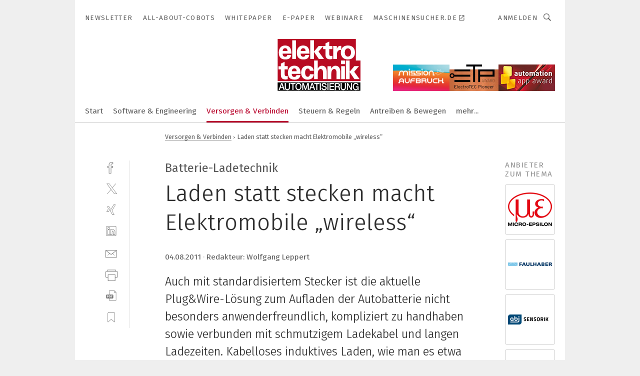

--- FILE ---
content_type: text/html; charset=UTF-8
request_url: https://www.elektrotechnik.vogel.de/laden-statt-stecken-macht-elektromobile-wireless-a-325509/
body_size: 48349
content:
<!DOCTYPE html><html lang="de">
<head>
			<meta http-equiv="X-UA-Compatible" content="IE=edge">
	<meta http-equiv="Content-Type" content="text/html; charset=UTF-8">
<meta name="charset" content="utf-8">
<meta name="description" content="Auch mit standardisiertem Stecker ist die aktuelle Plug&amp;amp;Wire-Lösung zum Aufladen der Autobatterie nicht besonders anwenderfreundlich, kompliziert zu handhaben sowie verbunden mit schmutzigem Ladekabel und langen Ladezeiten. Kabelloses induktives Laden, wie man es etwa von der elektrischen Zahnbürste kennt, verspricht Abhilfe — zumal es selbst bei kurzen Stopps wie an der Ampel funktioniert.">
<meta name="language" content="de">
<meta name="robots" content="INDEX,FOLLOW,NOODP">
<meta property="og:url" content="https://www.elektrotechnik.vogel.de/laden-statt-stecken-macht-elektromobile-wireless-a-325509/">
<meta property="og:site_name" content="elektrotechnik">
<meta property="twitter:url" content="https://www.elektrotechnik.vogel.de/laden-statt-stecken-macht-elektromobile-wireless-a-325509/">
<meta property="twitter:card" content="summary_large_image">
<meta property="og:title" content="Laden statt stecken macht Elektromobile „wireless“">
<meta property="og:type" content="article">
<meta property="og:description" content="Auch mit standardisiertem Stecker ist die aktuelle Plug&amp;amp;Wire-Lösung zum Aufladen der Autobatterie nicht besonders anwenderfreundlich, kompliziert zu handhaben sowie verbunden mit schmutzigem Ladekabel und langen Ladezeiten. Kabelloses induktives Laden, wie man es etwa von der elektrischen Zahnbürste kennt, verspricht Abhilfe — zumal es selbst bei kurzen Stopps wie an der Ampel funktioniert.">
<meta property="twitter:title" content="Laden statt stecken macht Elektromobile „wireless“">
<meta property="twitter:description" content="Auch mit standardisiertem Stecker ist die aktuelle Plug&amp;amp;Wire-Lösung zum Aufladen der Autobatterie nicht besonders anwenderfreundlich, kompliziert zu handhaben sowie verbunden mit schmutzigem Ladekabel und langen Ladezeiten. Kabelloses induktives Laden, wie man es etwa von der elektrischen Zahnbürste kennt, verspricht Abhilfe — zumal es selbst bei kurzen Stopps wie an der Ampel funktioniert.">
<meta property="og:image" content="https://cdn1.vogel.de/qJ7sFe1NZ43dxXiMgOLPse1cvQk=/fit-in/1200x630/filters:format(png):quality(90)/images.vogel.de/vogelonline/bdb/395100/395153/original.jpg">
<meta property="og:image:type" content="image/png">
<meta property="twitter:image" content="https://cdn1.vogel.de/qJ7sFe1NZ43dxXiMgOLPse1cvQk=/fit-in/1200x630/filters:format(png):quality(90)/images.vogel.de/vogelonline/bdb/395100/395153/original.jpg">
<meta name="publish-date" content="2011-08-04T13:00:09+02:00">
<meta name="theme-color" content="#ffffff">
<meta name="msapplication-TileColor" content="#ffffff">
<meta name="apple-mobile-web-app-title" content="elektrotechnik">
<meta name="application-name" content="elektrotechnik">
<meta name="facebook-domain-verification" content="py5ol679padsj56xpluxawpl3ctrop">	<meta name="viewport" content="width=device-width,initial-scale=1.0">
	<meta name="robots" content="max-snippet:-1, max-image-preview:large, max-video-preview:-1">

<title>Laden statt stecken macht Elektromobile „wireless“</title>
<link href="https://www.elektrotechnik.vogel.de/laden-statt-stecken-macht-elektromobile-wireless-a-325509/" rel="canonical">
<link href="https://cdn1.vogel.de/qJ7sFe1NZ43dxXiMgOLPse1cvQk=/fit-in/1200x630/filters:format(png):quality(90)/images.vogel.de/vogelonline/bdb/395100/395153/original.jpg" rel="images_src">
<link href="/laden-statt-stecken-macht-elektromobile-wireless-a-325509/?p=2" rel="next">
<link href="https://cdn2.vogel.de/applications/6/scss/basic.css?v=1.075" media="screen,print" rel="stylesheet" type="text/css">
	<link rel="preconnect" href="https://cdn1.vogel.de/" crossorigin>
	<link rel="dns-prefetch" href="https://cdn1.vogel.de">
	<link rel="preconnect" href="https://cdn2.vogel.de/" crossorigin>
	<link rel="dns-prefetch" href="https://cdn2.vogel.de">
	<link rel="preconnect" href="https://c.delivery.consentmanager.net">
	<link rel="preconnect" href="https://cdn.consentmanager.net">
	<link rel="apple-touch-icon" sizes="180x180" href="/apple-touch-icon.png">
	<link rel="icon" type="image/png" sizes="192x192" href="/web-app-manifest-192x192.png">
	<link rel="icon" type="image/png" sizes="512x512" href="/web-app-manifest-512x512.png">
	<link rel="icon" type="image/png" sizes="96x96" href="/favicon-96x96.png">
	<link rel="icon" type="image/svg+xml" href="/favicon.svg">
	<link rel="shortcut icon" type="image/x-icon" href="/favicon.ico">
	<link rel="icon" type="image/x-icon" href="/favicon.ico">
	<link rel="alternate" href="/rss/news.xml"
	      type="application/rss+xml" title="RSS-Feed News">
	<link rel="alternate" href="/atom/news.xml"
	      type="application/atom+xml" title="ATOM-Feed News">

<script  src="https://cdn2.vogel.de/js/bundle.js?v=1.3"></script>
<script >
    //<!--
    window.gdprAppliesGlobally=true;if(!("cmp_id" in window)||window.cmp_id<1){window.cmp_id=28861}if(!("cmp_cdid" in window)){window.cmp_cdid="dad7ce8852c7"}if(!("cmp_params" in window)){window.cmp_params="&usedesign=37932"}if(!("cmp_host" in window)){window.cmp_host="b.delivery.consentmanager.net"}if(!("cmp_cdn" in window)){window.cmp_cdn="cdn.consentmanager.net"}if(!("cmp_proto" in window)){window.cmp_proto="https:"}if(!("cmp_codesrc" in window)){window.cmp_codesrc="1"}window.cmp_getsupportedLangs=function(){var b=["DE","EN","FR","IT","NO","DA","FI","ES","PT","RO","BG","ET","EL","GA","HR","LV","LT","MT","NL","PL","SV","SK","SL","CS","HU","RU","SR","ZH","TR","UK","AR","BS"];if("cmp_customlanguages" in window){for(var a=0;a<window.cmp_customlanguages.length;a++){b.push(window.cmp_customlanguages[a].l.toUpperCase())}}return b};window.cmp_getRTLLangs=function(){var a=["AR"];if("cmp_customlanguages" in window){for(var b=0;b<window.cmp_customlanguages.length;b++){if("r" in window.cmp_customlanguages[b]&&window.cmp_customlanguages[b].r){a.push(window.cmp_customlanguages[b].l)}}}return a};window.cmp_getlang=function(j){if(typeof(j)!="boolean"){j=true}if(j&&typeof(cmp_getlang.usedlang)=="string"&&cmp_getlang.usedlang!==""){return cmp_getlang.usedlang}var g=window.cmp_getsupportedLangs();var c=[];var f=location.hash;var e=location.search;var a="languages" in navigator?navigator.languages:[];if(f.indexOf("cmplang=")!=-1){c.push(f.substr(f.indexOf("cmplang=")+8,2).toUpperCase())}else{if(e.indexOf("cmplang=")!=-1){c.push(e.substr(e.indexOf("cmplang=")+8,2).toUpperCase())}else{if("cmp_setlang" in window&&window.cmp_setlang!=""){c.push(window.cmp_setlang.toUpperCase())}else{if(a.length>0){for(var d=0;d<a.length;d++){c.push(a[d])}}}}}if("language" in navigator){c.push(navigator.language)}if("userLanguage" in navigator){c.push(navigator.userLanguage)}var h="";for(var d=0;d<c.length;d++){var b=c[d].toUpperCase();if(g.indexOf(b)!=-1){h=b;break}if(b.indexOf("-")!=-1){b=b.substr(0,2)}if(g.indexOf(b)!=-1){h=b;break}}if(h==""&&typeof(cmp_getlang.defaultlang)=="string"&&cmp_getlang.defaultlang!==""){return cmp_getlang.defaultlang}else{if(h==""){h="EN"}}h=h.toUpperCase();return h};(function(){var n=document;var p=n.getElementsByTagName;var q=window;var f="";var b="_en";if("cmp_getlang" in q){f=q.cmp_getlang().toLowerCase();if("cmp_customlanguages" in q){for(var h=0;h<q.cmp_customlanguages.length;h++){if(q.cmp_customlanguages[h].l.toUpperCase()==f.toUpperCase()){f="en";break}}}b="_"+f}function g(i,e){var t="";i+="=";var s=i.length;var d=location;if(d.hash.indexOf(i)!=-1){t=d.hash.substr(d.hash.indexOf(i)+s,9999)}else{if(d.search.indexOf(i)!=-1){t=d.search.substr(d.search.indexOf(i)+s,9999)}else{return e}}if(t.indexOf("&")!=-1){t=t.substr(0,t.indexOf("&"))}return t}var j=("cmp_proto" in q)?q.cmp_proto:"https:";if(j!="http:"&&j!="https:"){j="https:"}var k=("cmp_ref" in q)?q.cmp_ref:location.href;var r=n.createElement("script");r.setAttribute("data-cmp-ab","1");var c=g("cmpdesign","");var a=g("cmpregulationkey","");var o=g("cmpatt","");r.src=j+"//"+q.cmp_host+"/delivery/cmp.php?"+("cmp_id" in q&&q.cmp_id>0?"id="+q.cmp_id:"")+("cmp_cdid" in q?"cdid="+q.cmp_cdid:"")+"&h="+encodeURIComponent(k)+(c!=""?"&cmpdesign="+encodeURIComponent(c):"")+(a!=""?"&cmpregulationkey="+encodeURIComponent(a):"")+(o!=""?"&cmpatt="+encodeURIComponent(o):"")+("cmp_params" in q?"&"+q.cmp_params:"")+(n.cookie.length>0?"&__cmpfcc=1":"")+"&l="+f.toLowerCase()+"&o="+(new Date()).getTime();r.type="text/javascript";r.async=true;if(n.currentScript&&n.currentScript.parentElement){n.currentScript.parentElement.appendChild(r)}else{if(n.body){n.body.appendChild(r)}else{var m=p("body");if(m.length==0){m=p("div")}if(m.length==0){m=p("span")}if(m.length==0){m=p("ins")}if(m.length==0){m=p("script")}if(m.length==0){m=p("head")}if(m.length>0){m[0].appendChild(r)}}}var r=n.createElement("script");r.src=j+"//"+q.cmp_cdn+"/delivery/js/cmp"+b+".min.js";r.type="text/javascript";r.setAttribute("data-cmp-ab","1");r.async=true;if(n.currentScript&&n.currentScript.parentElement){n.currentScript.parentElement.appendChild(r)}else{if(n.body){n.body.appendChild(r)}else{var m=p("body");if(m.length==0){m=p("div")}if(m.length==0){m=p("span")}if(m.length==0){m=p("ins")}if(m.length==0){m=p("script")}if(m.length==0){m=p("head")}if(m.length>0){m[0].appendChild(r)}}}})();window.cmp_addFrame=function(b){if(!window.frames[b]){if(document.body){var a=document.createElement("iframe");a.style.cssText="display:none";if("cmp_cdn" in window&&"cmp_ultrablocking" in window&&window.cmp_ultrablocking>0){a.src="//"+window.cmp_cdn+"/delivery/empty.html"}a.name=b;document.body.appendChild(a)}else{window.setTimeout(window.cmp_addFrame,10,b)}}};window.cmp_rc=function(h){var b=document.cookie;var f="";var d=0;while(b!=""&&d<100){d++;while(b.substr(0,1)==" "){b=b.substr(1,b.length)}var g=b.substring(0,b.indexOf("="));if(b.indexOf(";")!=-1){var c=b.substring(b.indexOf("=")+1,b.indexOf(";"))}else{var c=b.substr(b.indexOf("=")+1,b.length)}if(h==g){f=c}var e=b.indexOf(";")+1;if(e==0){e=b.length}b=b.substring(e,b.length)}return(f)};window.cmp_stub=function(){var a=arguments;__cmp.a=__cmp.a||[];if(!a.length){return __cmp.a}else{if(a[0]==="ping"){if(a[1]===2){a[2]({gdprApplies:gdprAppliesGlobally,cmpLoaded:false,cmpStatus:"stub",displayStatus:"hidden",apiVersion:"2.0",cmpId:31},true)}else{a[2](false,true)}}else{if(a[0]==="getUSPData"){a[2]({version:1,uspString:window.cmp_rc("")},true)}else{if(a[0]==="getTCData"){__cmp.a.push([].slice.apply(a))}else{if(a[0]==="addEventListener"||a[0]==="removeEventListener"){__cmp.a.push([].slice.apply(a))}else{if(a.length==4&&a[3]===false){a[2]({},false)}else{__cmp.a.push([].slice.apply(a))}}}}}}};window.cmp_gppstub=function(){var a=arguments;__gpp.q=__gpp.q||[];if(!a.length){return __gpp.q}var g=a[0];var f=a.length>1?a[1]:null;var e=a.length>2?a[2]:null;if(g==="ping"){return{gppVersion:"1.0",cmpStatus:"stub",cmpDisplayStatus:"hidden",apiSupport:[],currentAPI:"",cmpId:31}}else{if(g==="addEventListener"){__gpp.e=__gpp.e||[];if(!("lastId" in __gpp)){__gpp.lastId=0}__gpp.lastId++;var c=__gpp.lastId;__gpp.e.push({id:c,callback:f});return{eventName:"listenerRegistered",listenerId:c,data:true}}else{if(g==="removeEventListener"){var h=false;__gpp.e=__gpp.e||[];for(var d=0;d<__gpp.e.length;d++){if(__gpp.e[d].id==e){__gpp.e[d].splice(d,1);h=true;break}}return{eventName:"listenerRemoved",listenerId:e,data:h}}else{if(g==="hasSection"||g==="getSection"||g==="getField"||g==="getGPPString"){return null}else{__gpp.q.push([].slice.apply(a))}}}}};window.cmp_msghandler=function(d){var a=typeof d.data==="string";try{var c=a?JSON.parse(d.data):d.data}catch(f){var c=null}if(typeof(c)==="object"&&c!==null&&"__cmpCall" in c){var b=c.__cmpCall;window.__cmp(b.command,b.parameter,function(h,g){var e={__cmpReturn:{returnValue:h,success:g,callId:b.callId}};d.source.postMessage(a?JSON.stringify(e):e,"*")})}if(typeof(c)==="object"&&c!==null&&"__uspapiCall" in c){var b=c.__uspapiCall;window.__uspapi(b.command,b.version,function(h,g){var e={__uspapiReturn:{returnValue:h,success:g,callId:b.callId}};d.source.postMessage(a?JSON.stringify(e):e,"*")})}if(typeof(c)==="object"&&c!==null&&"__tcfapiCall" in c){var b=c.__tcfapiCall;window.__tcfapi(b.command,b.version,function(h,g){var e={__tcfapiReturn:{returnValue:h,success:g,callId:b.callId}};d.source.postMessage(a?JSON.stringify(e):e,"*")},b.parameter)}if(typeof(c)==="object"&&c!==null&&"__gppCall" in c){var b=c.__gppCall;window.__gpp(b.command,function(h,g){var e={__gppReturn:{returnValue:h,success:g,callId:b.callId}};d.source.postMessage(a?JSON.stringify(e):e,"*")},b.parameter,"version" in b?b.version:1)}};window.cmp_setStub=function(a){if(!(a in window)||(typeof(window[a])!=="function"&&typeof(window[a])!=="object"&&(typeof(window[a])==="undefined"||window[a]!==null))){window[a]=window.cmp_stub;window[a].msgHandler=window.cmp_msghandler;window.addEventListener("message",window.cmp_msghandler,false)}};window.cmp_setGppStub=function(a){if(!(a in window)||(typeof(window[a])!=="function"&&typeof(window[a])!=="object"&&(typeof(window[a])==="undefined"||window[a]!==null))){window[a]=window.cmp_gppstub;window[a].msgHandler=window.cmp_msghandler;window.addEventListener("message",window.cmp_msghandler,false)}};window.cmp_addFrame("__cmpLocator");if(!("cmp_disableusp" in window)||!window.cmp_disableusp){window.cmp_addFrame("__uspapiLocator")}if(!("cmp_disabletcf" in window)||!window.cmp_disabletcf){window.cmp_addFrame("__tcfapiLocator")}if(!("cmp_disablegpp" in window)||!window.cmp_disablegpp){window.cmp_addFrame("__gppLocator")}window.cmp_setStub("__cmp");if(!("cmp_disabletcf" in window)||!window.cmp_disabletcf){window.cmp_setStub("__tcfapi")}if(!("cmp_disableusp" in window)||!window.cmp_disableusp){window.cmp_setStub("__uspapi")}if(!("cmp_disablegpp" in window)||!window.cmp_disablegpp){window.cmp_setGppStub("__gpp")};
    //-->
</script>
<script >
    //<!--
    
				window.cmp_block_inline = true;
				window.cmp_block_unkown = false;
				window.cmp_block_sync = false;
				window.cmp_block_img = false;
				window.cmp_block_samedomain = false;
				window.cmp_setlang = "DE";
			
    //-->
</script>
<script type="text/plain" data-cmp-vendor="c5035" class="cmplazyload" data-cmp-block="contentpass">
    //<!--
    
                             
                     function isFirefox() {
                            return navigator.userAgent.toLowerCase().indexOf("firefox") >= 0;
                            }
                         $(document).ready(function () {
                         console.log(isFirefox());
                        var is_adblocker = false;
                        // keine Recht für Google
                        if (typeof adsBlocked == "undefined") {
                            function adsBlocked(callback) {
                                if (typeof __tcfapi != "undefined") {
                                    __tcfapi("addEventListener", 2, function (tcData, success) {
                                        var x = __tcfapi("getCMPData");
                                        if (
                                            "purposeConsents" in x &&
                                            "1" in x.purposeConsents && x.purposeConsents["1"] &&
                                            "vendorConsents" in x && "755" in x.vendorConsents && x.vendorConsents["755"]
                                        ) {
                                            if(isFirefox()){
                                            
                                                $req = fetch(new Request("https://pagead2.googlesyndication.com",{method:"HEAD",mode:"no-cors"}));
                                                $req.then(function (response) {
                                                    return response;
                                                }).then(function (response) {
                                                    callback(false);
                                                }).catch(function (exception) {
                                                    callback(true);
                                                });
                                            }
                                            else{
                                                var ADS_URL = "https://pagead2.googlesyndication.com/pagead/js/adsbygoogle.js";
                                                var xhr = new XMLHttpRequest();
                                                xhr.onreadystatechange = function () {
                                                    if (xhr.readyState == XMLHttpRequest.DONE) {
                                                        callback(xhr.status === 0 || xhr.responseURL !== ADS_URL);
                                                    }
                                                };
                                                xhr.open("HEAD", ADS_URL, true);
                                                xhr.send(null);
                                            }
                                           
                                            
                        
                                        } else {
                                            callback(true);
                                        }
                                    });
                                } else {
                                    callback(true);
                                }
                            }
                        }
                        // AdsBlocked - Funktion wird erst später geladen und auch nicht mit Contentpass!!!!
                        adsBlocked(function (blocked) {
                            is_adblocker = !!blocked ;
                            console.log(is_adblocker?"Ads blocked":"Ads not Blocked");
                            if (typeof __tcfapi != "undefined") {
                                __tcfapi("addEventListener", 2, function (tcData, success) {
                                    var cmpdata = __tcfapi("getCMPData");
                                    // Wenn keine Zustimmung für GoogleAds vorhanden ist
                                    if ((!success ||
                                            is_adblocker ||
                                            !("vendorConsents" in cmpdata) ||
                                            !("755" in cmpdata.vendorConsents) ||
                                            !(cmpdata.vendorConsents["755"])) && 
                                            (tcData.eventStatus === "tcloaded" || tcData.eventStatus === "useractioncomplete")
                                        ) {
                                        $.get("/wb/1/", function (OBJ_response) {
                                            if (OBJ_response.content) {
                                                var OBJ_element = document.createElement("div");
                                                $(OBJ_element).append(OBJ_response.content);
                                                $("body").prepend(OBJ_element.firstChild);
                                            }
                                        });
                                        $.get("/wb/2/", function (OBJ_response) {
                                            if (OBJ_response.content) {
                                                var OBJ_element_ref = document.getElementById("advertisement_06");
                                                var OBJ_element = document.createElement("div");
                                                $(OBJ_element).append(OBJ_response.content);
                                                OBJ_element_ref.append(OBJ_element.firstChild);
                                            }
                                        });
                                        $.get("/wb/3/", function (OBJ_response) {
                                            if (OBJ_response.content) {
                                                var OBJ_element_ref = document.getElementById("advertisement_04");
                                                var OBJ_element = document.createElement("div");
                                                $(OBJ_element).append(OBJ_response.content);
                                                OBJ_element_ref.append(OBJ_element.firstChild);
                                            }
                                        });
                                    }
                                    __tcfapi("removeEventListener", 2, function (success) {}, tcData.listenerId);
                                });
                            }
                        });
                        });
    //-->
</script>
<script type="application/ld+json">
    [
{"@context":"http:\/\/schema.org","@type":"NewsArticle","mainEntityOfPage":"https:\/\/www.elektrotechnik.vogel.de\/laden-statt-stecken-macht-elektromobile-wireless-a-325509\/","headline":"Laden statt stecken macht Elektromobile \u201ewireless\u201c","description":"Auch mit standardisiertem Stecker ist die aktuelle Plug&amp;amp;Wire-L\u00f6sung zum Aufladen der Autobatterie nicht besonders anwenderfreundlich, kompliziert zu handhaben sowie verbunden mit schmutzigem Ladekabel und langen Ladezeiten. Kabelloses induktives Laden, wie man es etwa von der elektrischen Zahnb\u00fcrste kennt, verspricht Abhilfe \u2014 zumal es selbst bei kurzen Stopps wie an der Ampel funktioniert.","datePublished":"2011-08-04T13:00:09+02:00","dateModified":"2011-08-04T10:14:53+02:00","author":[],"publisher":{"@type":"Organization","name":"elektrotechnik","url":"https:\/\/www.elektrotechnik.vogel.de","logo":{"@type":"ImageObject","height":"60px","width":"600px","url":"https:\/\/www.elektrotechnik.vogel.de\/applications\/6\/img\/amp-logo.png"}},"image":["https:\/\/cdn1.vogel.de\/qJ7sFe1NZ43dxXiMgOLPse1cvQk=\/fit-in\/1200x630\/filters:format(png):quality(90)\/images.vogel.de\/vogelonline\/bdb\/395100\/395153\/original.jpg"]},
{"@context":"http:\/\/schema.org","@type":"BreadcrumbList","itemListElement":[{"@type":"ListItem","position":1,"item":"https:\/\/www.elektrotechnik.vogel.de","name":"Startseite"},{"@type":"ListItem","position":2,"item":"https:\/\/www.elektrotechnik.vogel.de\/verbinden-versorgen\/","name":"Versorgen & Verbinden"},{"@type":"ListItem","position":3,"item":"https:\/\/www.elektrotechnik.vogel.de\/laden-statt-stecken-macht-elektromobile-wireless-a-325509\/","name":"Laden statt stecken macht Elektromobile \u201ewireless\u201c"}]}
]
</script>
	<!--[if lt IE 9]>
	<script>document.createElement("video");
	document.createElement("header");
	document.createElement("section");
	document.createElement("article");
	document.createElement("footer");</script>
	<![endif]-->

    <!-- truffle.one blockiert bis zum Consent -->
    <script type="text/plain" class="cmplazyload" data-cmp-vendor="c58464">
        var jss = document.getElementsByTagName("script");
        for (var j = jss.length; j >= 0; j--) {
            if (jss[j]) {
                if (jss[j].getAttribute("src") && jss[j].getAttribute("src").indexOf("api.truffle.one/static/getWebData.js") != -1) {
                    jss[j].parentNode.removeChild(jss[j]);
                }
            }
        }
        var t1_params = t1_params || [];
        t1_params.push(["118", "118"]);
        var t = document["createElement"]("script"), i;
        t["type"] = "text/javascript";
        t["src"] = window["location"]["href"]["split"]("/")[0] + "//api.truffle.one/static/getWebData.js";
        i = document["getElementsByTagName"]("script")[0];
        i["parentNode"]["insertBefore"](t, i);
    </script>
	
    <script class="cmplazyload" data-cmp-block="contentpass" data-cmp-vendor="755"
            data-cmp-src="https://securepubads.g.doubleclick.net/tag/js/gpt.js" type="text/plain"></script>

    <script type="text/plain" class="cmplazyload" data-cmp-vendor="755" data-cmp-block="contentpass">
        var googletag = googletag || {};
        googletag.cmd = googletag.cmd || [];
    </script>

            <!-- This nees to be 'text/plain' otherwise banners wont work -->
	    <!-- GPT -->
	    <script type="text/plain" class="cmplazyload" data-cmp-vendor="755" data-cmp-block="contentpass">

		    try
		    {
			    // Array anlegen fuer spaetere Speicherung
			    var ARR_unknown_slots = [];

			    googletag.cmd.push(function ()
			    {

				    // Client
				    var STR_client = "/2686/elektrotechnik.vogel.de/verbinden-versorgen";

                    // Groessen
                    var ARR_sizes = [{"type":"slot","size":[[960,252],[980,90],[728,90],[468,60],[1,1]],"mappings":[[[0,0],[1,1]],[[1025,0],[[960,252],[728,90],[468,60],[1,1]]],[[1300,0],[[960,252],[980,90],[728,90],[468,60],[1,1]]]],"id":"advertisement_01"},{"type":"slot","size":[[420,600],[300,600],[160,600],[1,1]],"mappings":[[[0,0],[1,1]],[[1025,0],[[420,600],[300,600],[160,600],[1,1]]]],"id":"advertisement_02"},{"type":"slot","size":[[161,600],[121,600],[1,1]],"mappings":[[[0,0],[1,1]],[[1025,0],[[161,600],[121,600],[1,1]]]],"id":"advertisement_03"},{"type":"slot","size":[[1180,250],[960,250],[728,91],[301,630],[301,330],[301,280],[301,180]],"mappings":[[[0,0],[[301,180],[301,280],[1,1]]],[[1025,0],[[960,250],[728,91],[1,1]]],[[1541,0],[[1180,250],[960,250],[728,91],[1,1]]]],"id":"advertisement_04"},{"type":"slot","size":[[960,251],[728,92],[1,1]],"mappings":[[[0,0],[1,1]],[[1025,0],[[960,251],[728,92],[1,1]]]],"id":"advertisement_05"},{"type":"slot","size":[[300,631],[300,630],[300,331],[300,330],[300,281],[300,280],[1,1]],"mappings":[[[0,0],[[300,631],[300,630],[300,331],[300,330],[300,281],[300,280],[1,1]]]],"id":"advertisement_06"},{"type":"slot","size":[[800,500],[800,350],[800,250],[560,330],[300,631],[300,630],[300,331],[300,330],[300,281],[300,280],[1,1]],"mappings":[[[0,0],[[800,500],[300,631],[300,630],[300,331],[300,330],[300,281],[300,280],[1,1]]],[[1025,0],[[800,350],[800,250],[800,500],[560,330],[300,631],[300,630],[300,331],[300,330],[300,281],[300,280],[1,1]]]],"id":"advertisement_09"},{"type":"slot","size":[[300,633],[300,333],[300,283],[300,120],[1,1]],"mappings":[[[0,0],[[300,633],[300,333],[300,283],[300,120],[1,1]]]],"id":"advertisement_10"},{"type":"slot","size":[[300,284],[300,334],[300,634],[1,1]],"mappings":[[[0,0],[[300,284],[300,334],[300,634],[1,1]]]],"id":"advertisement_13"},{"type":"fluid","size":["fluid"],"id":"advertisement_fluid","path":"\/2686\/elektrotechnik.vogel.de"}];

                    // Groessen durchlaufen
                    for (var INT_i = 0; INT_i < ARR_sizes.length; INT_i++) {

                        // Mapping vorhanden
                        if (ARR_sizes[INT_i].mappings) {

                            // Mappings durchlaufen
                            var OBJ_size_mapping = googletag.sizeMapping();
                            for (var INT_j = 0; INT_j < ARR_sizes[INT_i].mappings.length; INT_j++) {
                                OBJ_size_mapping.addSize(ARR_sizes[INT_i].mappings[INT_j][0], ARR_sizes[INT_i].mappings[INT_j][1]);
                            } // end for

                        } // end if

                        // Typen
                        switch (ARR_sizes[INT_i].type) {

                            // Slot:
                            case "slot":
                                googletag
                                    .defineSlot(STR_client, ARR_sizes[INT_i].size, ARR_sizes[INT_i].id)
                                    .defineSizeMapping(OBJ_size_mapping.build())
                                    .setCollapseEmptyDiv(true, true)
                                    .addService(googletag.pubads());
                                console.debug("Ad Slot " + ARR_sizes[INT_i].id + " created " );
                                break;
                                
                            //Fluid
                            case "fluid":
                                googletag
                                    .defineSlot(ARR_sizes[INT_i].path, ARR_sizes[INT_i].size, ARR_sizes[INT_i].id)
                                    .setCollapseEmptyDiv(true, true)
                                    .addService(googletag.pubads());
                                console.debug("Ad Slot " + ARR_sizes[INT_i].id + " created ");
                                break;

                            default:
	                            console.debug("Ad Slot unknown");

                        } // end switch

                    } // end for
console.debug("hier beginnt targeting ['wallpaper','induktive energieübertragung','hohe effizienz','energie-effizienz','ein-kabel-lösung','ein-kabel-technik','induktives laden','gabelstapler batterie laden','lithium ionen batterie laden','daten-energie-hybridleitung','bandstahl auf spulen','sorte für hohe standzeit','dynamisch-mechanische analyse','fahrzeug-sicherheit','elektrisch ableitfähiger boden','sicherheit e-fahrzeuge','stromnetz','mie-theorie','fraunhofer theorie','wirkungsgrad','fts','fts','ressourcen','dynamisch','geschützte kontakte','geringe wartungskosten','Übertragung','spule','spulen','effizienz','effizienz','sicher laden','boden-partikelanalyse','ableitfähiger boden','co2-reduzierte reinigungslösungen','induktive bauelemente','induktives bauelement','induktive sensoren','hohe reinheit','ressourcen-nutzung','hohe messgeschwindigkeit','ressourcen nutzung','hohe leistungsdichte','motor-getriebe-einheit','dynamische-bildanalyse','dynamisches fräsen','dynamische-lichtstreuung','dynamisches zerspanen','batterie','leistungselektronik','leistungselektronik','energie- und datenleitung kombinieren','komponentenanforderungen reibung in antrieb und fahrzeug','wireless system engineer','wireless system engineering','wireless systems engineer','autonome fahrzeuge','eu-fahrzeuge','hochvolt-fahrzeug','autonomes fahrzeug','induktive näherungssensoren']");
	                // Banner aktivieren
	                googletag.pubads().setTargeting("kw", ['wallpaper','induktive energieübertragung','hohe effizienz','energie-effizienz','ein-kabel-lösung','ein-kabel-technik','induktives laden','gabelstapler batterie laden','lithium ionen batterie laden','daten-energie-hybridleitung','bandstahl auf spulen','sorte für hohe standzeit','dynamisch-mechanische analyse','fahrzeug-sicherheit','elektrisch ableitfähiger boden','sicherheit e-fahrzeuge','stromnetz','mie-theorie','fraunhofer theorie','wirkungsgrad','fts','fts','ressourcen','dynamisch','geschützte kontakte','geringe wartungskosten','Übertragung','spule','spulen','effizienz','effizienz','sicher laden','boden-partikelanalyse','ableitfähiger boden','co2-reduzierte reinigungslösungen','induktive bauelemente','induktives bauelement','induktive sensoren','hohe reinheit','ressourcen-nutzung','hohe messgeschwindigkeit','ressourcen nutzung','hohe leistungsdichte','motor-getriebe-einheit','dynamische-bildanalyse','dynamisches fräsen','dynamische-lichtstreuung','dynamisches zerspanen','batterie','leistungselektronik','leistungselektronik','energie- und datenleitung kombinieren','komponentenanforderungen reibung in antrieb und fahrzeug','wireless system engineer','wireless system engineering','wireless systems engineer','autonome fahrzeuge','eu-fahrzeuge','hochvolt-fahrzeug','autonomes fahrzeug','induktive näherungssensoren']);
console.debug("hier targeting ende ['wallpaper','induktive energieübertragung','hohe effizienz','energie-effizienz','ein-kabel-lösung','ein-kabel-technik','induktives laden','gabelstapler batterie laden','lithium ionen batterie laden','daten-energie-hybridleitung','bandstahl auf spulen','sorte für hohe standzeit','dynamisch-mechanische analyse','fahrzeug-sicherheit','elektrisch ableitfähiger boden','sicherheit e-fahrzeuge','stromnetz','mie-theorie','fraunhofer theorie','wirkungsgrad','fts','fts','ressourcen','dynamisch','geschützte kontakte','geringe wartungskosten','Übertragung','spule','spulen','effizienz','effizienz','sicher laden','boden-partikelanalyse','ableitfähiger boden','co2-reduzierte reinigungslösungen','induktive bauelemente','induktives bauelement','induktive sensoren','hohe reinheit','ressourcen-nutzung','hohe messgeschwindigkeit','ressourcen nutzung','hohe leistungsdichte','motor-getriebe-einheit','dynamische-bildanalyse','dynamisches fräsen','dynamische-lichtstreuung','dynamisches zerspanen','batterie','leistungselektronik','leistungselektronik','energie- und datenleitung kombinieren','komponentenanforderungen reibung in antrieb und fahrzeug','wireless system engineer','wireless system engineering','wireless systems engineer','autonome fahrzeuge','eu-fahrzeuge','hochvolt-fahrzeug','autonomes fahrzeug','induktive näherungssensoren']");
console.debug("slotRequested anfang");
	                googletag.pubads().addEventListener("slotRequested", function (event)
	                {
		                // Nachricht in Konsole
		                console.debug("Ad Slot " + event.slot.getSlotElementId() + " requested");
	                });

                    googletag.pubads().addEventListener("slotResponseReceived", function (event) {
                        // Nachricht in Konsole
                        console.debug("Ad Slot " + event.slot.getSlotElementId() + " response received");
                    });
                    googletag.pubads().addEventListener("slotRenderEnded", function (event) {

                        try {

                            // Creative geladen
                            if (
                                //typeof event.creativeId !== "undefined" && event.creativeId !== null &&
                                typeof event.slot !== "undefined"
                            ) {

                                // Slot nicht leer
                                if (!event.isEmpty) {

                                    // Nachricht in Konsole
                                    console.debug("Ad Slot " + event.slot.getSlotElementId() + " rendered");
                                    
                                    // Slot als jQuery Objekt speichern
                                    var OBJ_slot = $("div#" + event.slot.getSlotElementId());

                                    // Slot einblenden (falls ausgeblendet)
                                    OBJ_slot.show();
                                    
                                    // Eigene Slots durchlaufen (keine Manipulation von z.B. BusinessAd)
                                    var BOO_found = false;

                                    for (var INT_i = 0; INT_i < ARR_sizes.length; INT_i++) {

                                        // Slot bekannt
                                        if (event.slot.getSlotElementId() === ARR_sizes[INT_i].id) {

                                            // Element gefunden
                                            BOO_found = true;
                                         
                                            // iFrame
                                            var OBJ_iframe = OBJ_slot.find("iframe");


                                            // Kein iFrame, aber Tracking-Pixel
                                            if (
                                                OBJ_slot.find("ins>ins").length > 0 &&
                                                OBJ_slot.find("ins>ins").height() === 1
                                            ) {

                                                // Slot ausblenden
                                                OBJ_slot.hide();

                                                // Nachricht in Konsole
                                                console.debug("Ad Slot " + event.slot.getSlotElementId() +
                                                    " hidden (ins)");

                                            }
                                            // iFrame vorhanden
                                            else if (OBJ_iframe.length > 0) {
                                                // iFrame
                                                var OBJ_iframe_content = OBJ_iframe.contents();

                                                // Tracking-Pixel nicht vorhanden
                                                if (
                                                    (
                                                        OBJ_iframe_content.find("body>img").length === 0 ||
                                                        OBJ_iframe_content.find("body>img").height() > 1
                                                    ) &&
                                                    (
                                                        OBJ_iframe_content.find("body>div>img").length ===
                                                        0 ||
                                                        OBJ_iframe_content.find("body>div>img").height() >
                                                        1
                                                    ) &&
                                                    OBJ_iframe_content.find("body>div>amp-pixel").length ===
                                                    0 &&
                                                    OBJ_iframe_content.find("body>amp-pixel").length === 0
                                                ) {
                                                    let native_ad = OBJ_iframe_content.find(".native-ad").length;
                                                    
                                                    // Background transparent im iFrame
                                                    OBJ_iframe_content.find("head").append('<style type="text/css">body{background: transparent !important;}</style>');

                                                    if(native_ad == 1){

                                                        // Stylesheet ebenfalls in iFrame kopieren
                                                        var STR_stylesheet = "https://cdn2.vogel.de/applications/6/scss/native-ads.css?v=0.19";
                                                        OBJ_iframe_content.find("head").append($("<link/>", {
                                                            rel: "stylesheet",
                                                            href: STR_stylesheet,
                                                            type: "text/css"
                                                        }));
                                                         // CSS-Klasse der Buchung nach aussen uebertragen (nur div)
                                                        OBJ_slot.find("div:first").addClass(
                                                            OBJ_iframe_content.find(".native-ad").attr("class")
                                                        );
                                                        // Klasse in Iframe löschen
                                                        OBJ_iframe_content.find(".native-ad").attr("class","");
    
                                                        OBJ_slot.find("div:first").addClass(
                                                        OBJ_iframe_content.find("body>div>article:not(#whitespace_click)").attr("class")
                                                        );

                                                        OBJ_slot.find("div:first").addClass(
                                                        OBJ_iframe_content.find("body>article:not(#whitespace_click)").attr("class")
                                                        );
                                                    OBJ_iframe_content.find("body>div>article:not(#whitespace_click)").attr("class", "");
                                                    OBJ_iframe_content.find("body>article:not(#whitespace_click)").attr("class", "");
    
                                                        // Nachricht in Konsole
                                                        console.debug("Ad Slot " + event.slot.getSlotElementId() +
                                                            " manipulated: native-ad");

                                                    }else{
                                                    let infClasses = ".lb728, .fs468, .sky, .ca300, .hs2, .sky_hs2, .hs1_160, .hs1_120, .sky_hs1,.sky_hs2, .billboard,.sky_bg980_r,.bb399, .sky, .sky_left, .billboard_inText,.sky_second_160,.sky_second_161,.sky_fixed,.bg_lb, .wall_lb";
                                                    // CSS-Klasse der Buchung nach aussen uebertragen (nur div)
                                                    OBJ_slot.find("div:first").addClass(
                                                        OBJ_iframe_content.find(infClasses).attr("class")
                                                    );
                                                    // Nach Außen übertragene Klasse entfernen
                                                    OBJ_iframe_content.find(infClasses).attr("class", "");
                                               
                                                    // Style und whitespace_click muss mit raus fuer brandgate
                                                    OBJ_iframe_content.find("body>style:first").clone().insertBefore(OBJ_slot.find("div:first"));
                                                    OBJ_iframe_content.find("div#whitespace_click").css('height', '100%');
                                                    OBJ_iframe_content.find("div#whitespace_click").insertBefore(OBJ_slot.find("div:first"));


                                                    // Nachricht in Konsole
                                                    console.debug("Ad Slot " + event.slot.getSlotElementId() +
                                                        " manipulated no native-ad");
                                                    }
                                                    
                                                    
                                                } else {

                                                    // Slot ausblenden
                                                    OBJ_iframe.hide();

                                                    // Nachricht in Konsole
                                                    console.debug("Ad Slot " + event.slot.getSlotElementId() +
                                                        " hidden (iframe img/amp-pixel)");

                                                } // end if

                                            }
                                            // Kein iFrame, aber Tracking-Pixel
                                            else if (OBJ_slot.find("img").height() === 1) {

                                                // Slot ausblenden
                                                OBJ_slot.hide();

                                                // Nachricht in Konsole
                                                console.debug("Ad Slot " + event.slot.getSlotElementId() +
                                                    " hidden (img)");

                                            } // end if

                                        } // end if

                                    } // end for

                                    // Slot nicht gefunden
                                    if (!BOO_found) {

                                        // Slot merken, ausblenden und Nachrichten in Konsole
                                        var STR_ba_id = event.slot.getSlotElementId();

                                        setTimeout(function () {
                                            var OBJ_ba = $("#" + STR_ba_id);
                                            if (
                                                OBJ_ba.is(":visible") === false ||
                                                OBJ_ba.is(":hidden") === true
                                            ) {
                                                ARR_unknown_slots.push(STR_ba_id);
                                                console.debug("Ad Slot " + STR_ba_id + " unknown empty");
                                            } else {
                                                console.debug("Ad Slot " + STR_ba_id + " unkown");
                                            }
                                        }, 500);

                                    } // end if

                                } else {
                                    // Entfernen von nicht gerenderten Werbeanzeigen, damit Darstellung in Zweierelement passt
									let adElement = document.getElementById(event.slot.getSlotElementId());
									
									if (adElement && adElement.parentNode) {
									    let parentNodeOfAdDiv = adElement.parentNode;
									
									    if (
									        parentNodeOfAdDiv.tagName === "SECTION" &&
									        parentNodeOfAdDiv.getAttribute("data-section-id") &&
									        parentNodeOfAdDiv.getAttribute("data-section-id").includes("section_advertisement")
									    ) {
									        parentNodeOfAdDiv.remove();
									    }
									}
                                } // end if

                            } // end if

                        } catch (OBJ_err) {
                            console.debug(OBJ_err);
                        }

                    });
                    
                     							console.debug("ABA_CLIENT_ENABLED is true");
                            if (typeof t1_aba === "function") {
                                try {
                                    // Versuche, t1_aba aufzurufen
                                    t1_aba(googletag, function(updatedGoogletag) {
                                        // enableSingleRequest und enableServices aufrufen, nachdem die Anfrage abgeschlossen ist
                                        updatedGoogletag.pubads().enableSingleRequest();
                                        updatedGoogletag.enableServices();
                                        console.log("T1: GPT enabled after ABA targeting.");
                                        console.debug("Slots created");
                                        googletag = updatedGoogletag;
                                        initDisplay();
                                    });
                                } catch (error) {
                                    // Fallback im Fehlerfall des t1_aba-Aufrufs
                                    console.log("T1: Error calling t1_aba: ", error);
                                    googletag.pubads().enableSingleRequest();
                                    googletag.enableServices();
                                    console.debug("Slots created");
                                    initDisplay();
                                }
                            } else {
                                // Wenn t1_aba nicht definiert ist, enableServices direkt aufrufen
                                console.log("T1: t1_aba not defined");
                                googletag.pubads().enableSingleRequest();
                                googletag.enableServices();
                                console.debug("Slots created");
                                initDisplay();
                            }
                        
           
                  
                    });
        
                    } catch (OBJ_err) {
                        // Nix
                        console.warn("Ad Error - define /2686/elektrotechnik.vogel.de/verbinden-versorgen");
            } // end try
        </script>
                <script type="text/plain" class="cmplazyload" data-cmp-vendor="755" data-cmp-block="contentpass">
            function displaydfp() {
                try {
                    googletag.cmd.push(
                        function () {
                            let d = [];
                            window.googletag.pubads().getSlots().forEach(function(element){
                                if ($("#" + element.getSlotId().getDomId()).length === 0) {
                                    d.push(element.getSlotId().getDomId());
                                } else {
                                    googletag.display(element.getSlotId().getDomId());
                                }
                            });
                            console.debug("all Slots displayed");
                            console.debug({"not used Slots": d});
                        });
                } catch (e) {
                    console.debug(e);
                }
            }
            
            function initDisplay(){
                  if (document.readyState === 'loading') {
                    document.addEventListener('DOMContentLoaded', displaydfp);
                } else {
                    displaydfp();
                }
            }

        </script>
    		<!-- BusinessAd -->
		<script>
			var Ads_BA_ADIDsite = "elektrotechnik.vogel.de";
			var Ads_BA_ADIDsection = "verbinden";//bzw. passende Rubrik
			var Ads_BA_keyword = "";
		</script>
	    <script
			    class="cmplazyload" data-cmp-vendor="755" type="text/plain" data-cmp-block="contentpass" id="ba_script" onload="notifyBA()"
			    src="about:blank" data-cmp-src="https://storage.googleapis.com/ba_utils/elektrotechnik.vogel.de.js"></script>
	    <script  class="cmplazyload" data-cmp-vendor="755" type="text/plain" data-cmp-block="contentpass">
		    function notifyBA(){
                window.dispatchEvent(new Event("__baCMPReady"));
            }
	    </script>
        <style>
            #Ads_BA_CAD2::before, #Ads_BA_CAD::before {
                content:"Anzeige";
                text-align:center;
                margin-bottom:6px;
                font-size:10px;
                display:block;
            }
        </style>
    
		<!-- GTM Vars -->
	<script>
		var dataLayer = [
			{
				"environment": "production", // Umgebung
				"id": "6", // App-ID
                "article_category": "Standard",                				"content_type": "artikel",
                                                				"logged_in": false, // User is logged in
				"accessToPaid": false, // Access paid
								"dimension1": "et:artikel:325509 laden-statt-stecken-macht-elektromobile-wireless", // Shortcut:Type:ID
								"dimension2": "et:themen:verbinden-versorgen", // Shortcut:"themen":Channel
				"dimension4": "325509", // Content-ID
				"dimension7": "/laden-statt-stecken-macht-elektromobile-wireless-a-325509/", // URL
				"dimension11": "58000a0443dc8c706652366105ea1924,dbbcf080013d5af437a956face6e3619", // Ad-Views Article
												"dimension13": "3169,168277,536,1701", // Ad-Views Companies
								
			}
		];
	</script>
</head>
<body data-infinity-id="default" data-infinity-type="layout">
<!-- No Bookmark-layer -->    <!-- GTM Code -->
    <noscript>
        <iframe src="https://www.googletagmanager.com/ns.html?id=GTM-WG4S36C"
                height="0" width="0" style="display:none;visibility:hidden"></iframe>
    </noscript>
    <!-- Automatisches Blockieren vom CMP vermeiden -->
    <script type="text/plain" class="cmplazyload" data-cmp-vendor="s905"  data-cmp-block="contentpass" >(function (w, d, s, l, i)
		{
			w[l] = w[l] || [];
			w[l].push({
				'gtm.start':
					new Date().getTime(), event: 'gtm.js'
			});
			var f = d.getElementsByTagName(s)[0],
				j = d.createElement(s), dl = l != 'dataLayer' ? '&l=' + l : '';
			j.async = true;
			j.src =
				'https://www.googletagmanager.com/gtm.js?id=' + i + dl;
			f.parentNode.insertBefore(j, f);
		})(window, document, 'script', 'dataLayer', 'GTM-WG4S36C');
	</script>
	<!-- GA Code: no config found -->

<!-- No Jentis --><!-- No Jentis Datalayer -->		<div id="advertisement_01" class="cmplazyload gpt inf-leaderboard" data-cmp-vendor="755"
         data-ad-id="advertisement_01" data-infinity-type="ad" data-infinity-id="v1/advertisement_01">
	</div>
    		<div id="advertisement_02" class="cmplazyload gpt " data-cmp-vendor="755"
         data-ad-id="advertisement_02" data-infinity-type="ad" data-infinity-id="v1/advertisement_02">
	</div>
	    	<div id="advertisement_03" class="cmplazyload gpt " data-cmp-vendor="755"
         data-ad-id="advertisement_03" data-infinity-type="ad" data-infinity-id="v1/advertisement_03">
	</div>
    		<div id="advertisement_11" class="cmplazyload gpt " data-cmp-vendor="755"
         data-ad-id="advertisement_11" data-infinity-type="ad" data-infinity-id="v1/advertisement_11">
	</div>
		<div id="advertisement_12" class="cmplazyload gpt " data-cmp-vendor="755"
         data-ad-id="advertisement_12" data-infinity-type="ad" data-infinity-id="v1/advertisement_12">
	</div>
<div class="inf-website">
	<div id="mainwrapper" class="inf-wrapper">
		<section class="inf-mainheader" data-hj-ignore-attributes>
	<div class="inf-mainheader__wrapper">
		<div class="inf-icon inf-icon--menu inf-mainheader__menu-icon"></div>
		
				
<ul class="inf-servicenav">
    	<a class="inf-btn inf-btn--small inf-btn--info inf-servicenav__btn" title=""
	   href="" style="display: none"></a>
    			<li class="inf-servicenav__item ">
				<a class=" inf-servicenav__link inf-flex inf-flex--a-center" title="Newsletter&#x20;&#x7C;&#x20;elektrotechnik" rel="noopener"
                   href="&#x2F;newsletter&#x2F;anmeldungen&#x2F;" target="_self" id="menu-page_5fd13d2edb248">

                    					<span class="inf-servicenav__item-name">
                    Newsletter                    </span>
                    				</a>
			</li>
        			<li class="inf-servicenav__item ">
				<a class=" inf-servicenav__link inf-flex inf-flex--a-center" title="all-about-cobots" rel="noopener"
                   href="&#x2F;all-about-cobots&#x2F;" target="_self" id="menu-page_65a8d8fad2a58">

                    					<span class="inf-servicenav__item-name">
                    all-about-cobots                    </span>
                    				</a>
			</li>
        			<li class="inf-servicenav__item ">
				<a class=" inf-servicenav__link inf-flex inf-flex--a-center" title="Whitepaper" rel="noopener"
                   href="&#x2F;whitepaper&#x2F;" target="_self" id="menu-page_5d7b984661025">

                    					<span class="inf-servicenav__item-name">
                    Whitepaper                    </span>
                    				</a>
			</li>
        			<li class="inf-servicenav__item ">
				<a class=" inf-servicenav__link inf-flex inf-flex--a-center" title="e-paper" rel="noopener"
                   href="&#x2F;e-paper&#x2F;" target="_self" id="menu-page_637f81975b730">

                    					<span class="inf-servicenav__item-name">
                    e-paper                    </span>
                    				</a>
			</li>
        			<li class="inf-servicenav__item ">
				<a class=" inf-servicenav__link inf-flex inf-flex--a-center" title="Webinare" rel="noopener"
                   href="&#x2F;webinare&#x2F;" target="_self" id="menu-page_5d7b9876edf96">

                    					<span class="inf-servicenav__item-name">
                    Webinare                    </span>
                    				</a>
			</li>
        			<li class="inf-servicenav__item ">
				<a class="externallink inf-servicenav__link inf-flex inf-flex--a-center" title="Maschinensucher.de" rel="noopener, nofollow"
                   href="https&#x3A;&#x2F;&#x2F;www.maschinensucher.de&#x2F;" target="_blank" id="menu-page_603f82f16b805">

                    					<span class="inf-servicenav__item-name">
                    Maschinensucher.de                    </span>
                    						<span class="inf-marginleft-micro inf-icon inf-icon--link-extern inf-externallink-icon"></span>
                    				</a>
			</li>
        </ul>

		<div class="inf-mobile-menu">
			<img alt="Mobile-Menu" title="Mobile Menu" class="inf-mobile-menu__dropdown-arrow" src="https://cdn2.vogel.de/img/arrow_dropdown.svg">

			<form action="/suche/"
			      method="get"
			      class="inf-mobile-search">
				<label> <input type="text" placeholder="Suchbegriff eingeben"
				               class="inf-form-input-text inf-mobile-search__input" name="k"> </label>
				<button type="submit" id="search_submit_header-mobile" class="inf-icon inf-icon--search inf-mobile-search__button">
				</button>
			</form>
			
						<div class="inf-mobile-menu__cta-btn-wrapper">
								<a class="inf-btn inf-btn--info inf-full-width" title=""
				   href="" style="display: none"></a>
			</div>
			
						<ul class="inf-mobile-menu__content inf-mobile-menu__content--servicenav">
				<li class="inf-mobile-menu__item					"
			    id="page_5fd13d2edb248-mobile">
				
								<a title="Newsletter&#x20;&#x7C;&#x20;elektrotechnik"
				   href="&#x2F;newsletter&#x2F;anmeldungen&#x2F;"
					target="_self" rel="noopener"                   class="inf-mobile-menu__link"
                   id="menu-page_5fd13d2edb248-mobile">
					Newsletter				</a>
				
				
								
			</li>
					<li class="inf-mobile-menu__item					"
			    id="page_65a8d8fad2a58-mobile">
				
								<a title="all-about-cobots"
				   href="&#x2F;all-about-cobots&#x2F;"
					target="_self" rel="noopener"                   class="inf-mobile-menu__link"
                   id="menu-page_65a8d8fad2a58-mobile">
					all-about-cobots				</a>
				
				
								
			</li>
					<li class="inf-mobile-menu__item					"
			    id="page_5d7b984661025-mobile">
				
								<a title="Whitepaper"
				   href="&#x2F;whitepaper&#x2F;"
					target="_self" rel="noopener"                   class="inf-mobile-menu__link"
                   id="menu-page_5d7b984661025-mobile">
					Whitepaper				</a>
				
				
								
			</li>
					<li class="inf-mobile-menu__item					"
			    id="page_637f81975b730-mobile">
				
								<a title="e-paper"
				   href="&#x2F;e-paper&#x2F;"
					target="_self" rel="noopener"                   class="inf-mobile-menu__link"
                   id="menu-page_637f81975b730-mobile">
					e-paper				</a>
				
				
								
			</li>
					<li class="inf-mobile-menu__item					"
			    id="page_5d7b9876edf96-mobile">
				
								<a title="Webinare"
				   href="&#x2F;webinare&#x2F;"
					target="_self" rel="noopener"                   class="inf-mobile-menu__link"
                   id="menu-page_5d7b9876edf96-mobile">
					Webinare				</a>
				
				
								
			</li>
					<li class="inf-mobile-menu__item					"
			    id="page_603f82f16b805-mobile">
				
								<a title="Maschinensucher.de"
				   href="https&#x3A;&#x2F;&#x2F;www.maschinensucher.de&#x2F;"
					target="_blank" rel="noopener"                   class="inf-mobile-menu__link"
                   id="menu-page_603f82f16b805-mobile">
					Maschinensucher.de				</a>
				
				
								
			</li>
		</ul>
			
			<ul class="inf-mobile-menu__content">
				<li class="inf-mobile-menu__item					"
			    id="home-mobile">
				
								<a title="elektrotechnik&#x20;&#x2013;&#x20;das&#x20;Fachportal&#x20;"
				   href="&#x2F;"
					target="_self" rel="noopener"                   class="inf-mobile-menu__link"
                   id="menu-home-mobile">
									</a>
				
				
								
			</li>
					<li class="inf-mobile-menu__item inf-relative					"
			    id="page_silver_6_page_0-mobile">
				
								<a title="Software&#x20;&amp;&#x20;Engineering&#x20;&#x2013;&#x20;Automatisierung&#x20;&#x7C;&#x20;elektrotechnik"
				   href="&#x2F;software-engineering&#x2F;"
					target="_self" rel="noopener"                   class="inf-mobile-menu__link&#x20;inf-mobile-menu__link--with-subnav"
                   id="menu-page_silver_6_page_0-mobile">
					Software &amp; Engineering				</a>
				
				
													
										<a href="#" class="inf-subnav__icon inf-toggle inf-icon--arrow-dropdown"></a>
					
										<ul class="inf-mobile-subnav">
	
				<li class="inf-mobile-subnav__item" id="page_B1223B78-3005-C796-A66EE56D2DCD97E0-mobile">
								<a id="menu-page_B1223B78-3005-C796-A66EE56D2DCD97E0-mobile" title="Engineering-Software&#x20;&#x2013;&#x20;Software&#x20;&amp;&#x20;Engineering&#x20;&#x7C;&#x20;elektrotechnik" class="inf-mobile-subnav__link" href="&#x2F;software-engineering&#x2F;engineering-software&#x2F;">Engineering-Software</a>			</li>
		
					<li class="inf-mobile-subnav__item" id="page_B122AE84-3005-C796-A6BE2F8A59C1F1B8-mobile">
								<a id="menu-page_B122AE84-3005-C796-A6BE2F8A59C1F1B8-mobile" title="Security&#x20;&#x2013;&#x20;Software&#x20;&amp;&#x20;Engineering&#x20;&#x7C;&#x20;elektrotechnik" class="inf-mobile-subnav__link" href="&#x2F;software-engineering&#x2F;software-security&#x2F;">Security</a>			</li>
		
					<li class="inf-mobile-subnav__item" id="page_B12323F1-3005-C796-A6555212490D6F18-mobile">
								<a id="menu-page_B12323F1-3005-C796-A6555212490D6F18-mobile" title="Datennetze&#x20;&#x2013;&#x20;Software&#x20;&amp;&#x20;Engineering&#x20;&#x7C;&#x20;elektrotechnik" class="inf-mobile-subnav__link" href="&#x2F;software-engineering&#x2F;datennetze&#x2F;">Datennetze</a>			</li>
		
					<li class="inf-mobile-subnav__item" id="page_B1236ADD-3005-C796-A631999295DB82BA-mobile">
								<a id="menu-page_B1236ADD-3005-C796-A631999295DB82BA-mobile" title="Fernwirken&#x20;&amp;&#x20;Fernwarten&#x20;&#x2013;&#x20;Software&#x20;&amp;&#x20;Engineering&#x20;&#x7C;&#x20;elektrotechnik" class="inf-mobile-subnav__link" href="&#x2F;software-engineering&#x2F;fernwirken-fernwartung&#x2F;">Fernwirken &amp; Fernwarten</a>			</li>
		
		
</ul>				
				
			</li>
					<li class="inf-mobile-menu__item inf-relative					 inf-mobile-menu__item--active"
			    id="page_A638C6E6-3005-C796-A67392732535B941-mobile">
				
								<a title="Verbinden&#x20;&amp;&#x20;Versorgen&#x20;&#x2013;&#x20;Automatisierung&#x20;&#x7C;&#x20;elektrotechnik"
				   href="&#x2F;verbinden-versorgen&#x2F;"
					target="_self" rel="noopener"                   class="inf-mobile-menu__link&#x20;inf-mobile-menu__link--with-subnav inf-mobile-menu__link&#x20;inf-mobile-menu__link--with-subnav--active"
                   id="menu-page_A638C6E6-3005-C796-A67392732535B941-mobile">
					Versorgen &amp; Verbinden				</a>
				
				
													
										<a href="#" class="inf-subnav__icon inf-toggle inf-icon--arrow-dropdown"></a>
					
										<ul class="inf-mobile-subnav">
	
				<li class="inf-mobile-subnav__item" id="page_B1316CD2-3005-C796-A6BFE65FA40F190E-mobile">
								<a id="menu-page_B1316CD2-3005-C796-A6BFE65FA40F190E-mobile" title="Steckverbinder&#x2F;&#x20;Anschlusstechnik&#x20;&#x2013;&#x20;Verbinden&#x20;&amp;&#x20;Versorgen&#x20;&#x7C;&#x20;elektrotechnik" class="inf-mobile-subnav__link" href="&#x2F;verbinden-versorgen&#x2F;steckverbinder-anschlusstechnik&#x2F;">Steckverbinder &amp; Anschlusstechnik</a>			</li>
		
					<li class="inf-mobile-subnav__item" id="page_B131E83B-3005-C796-A67AE0474F1FCD5B-mobile">
								<a id="menu-page_B131E83B-3005-C796-A67AE0474F1FCD5B-mobile" title="Kabel&#x20;&amp;&#x20;Leitungen&#x20;&#x2013;&#x20;Verbinden&#x20;&amp;&#x20;Versorgen&#x20;&#x7C;&#x20;elektrotechnik" class="inf-mobile-subnav__link" href="&#x2F;verbinden-versorgen&#x2F;kabel_leitungen&#x2F;">Kabel &amp; Leitungen</a>			</li>
		
					<li class="inf-mobile-subnav__item" id="page_C0112BCA-3005-C796-A6DF4E6E64771B0A-mobile">
								<a id="menu-page_C0112BCA-3005-C796-A6DF4E6E64771B0A-mobile" title="Energief&#xFC;hrung&#x20;&#x2013;&#x20;Verbinden&#x20;&amp;&#x20;Versorgen&#x20;&#x7C;&#x20;elektrotechnik" class="inf-mobile-subnav__link" href="&#x2F;verbinden-versorgen&#x2F;energiefuehrung&#x2F;">Energieführung</a>			</li>
		
					<li class="inf-mobile-subnav__item" id="page_B1324A3F-3005-C796-A6B10D52BF9E81C6-mobile">
								<a id="menu-page_B1324A3F-3005-C796-A6B10D52BF9E81C6-mobile" title="Stromversorgung&#x20;&#x2013;&#x20;Verbinen&#x20;&amp;&#x20;Versorgen&#x20;&#x7C;&#x20;elektrotechnik" class="inf-mobile-subnav__link" href="&#x2F;verbinden-versorgen&#x2F;stromversorgung&#x2F;">Stromversorgung</a>			</li>
		
					<li class="inf-mobile-subnav__item" id="page_B13514B1-3005-C796-A60492642D231C30-mobile">
								<a id="menu-page_B13514B1-3005-C796-A60492642D231C30-mobile" title="Geh&#xE4;use&#x20;&amp;&#x20;Schr&#xE4;nke&#x20;&#x2013;&#x20;Verbinden&#x20;&amp;&#x20;Versorgen&#x20;&#x7C;&#x20;elektrotechnik" class="inf-mobile-subnav__link" href="&#x2F;verbinden-versorgen&#x2F;gehaeuse_schraenke&#x2F;">Gehäuse &amp; Schränke</a>			</li>
		
		
</ul>				
				
			</li>
					<li class="inf-mobile-menu__item inf-relative					"
			    id="page_A638C6C7-3005-C796-A60A6638EFAEACD9-mobile">
				
								<a title="Steuern&#x20;und&#x20;Regeln&#x20;&#x2013;&#x20;Automatisierung&#x20;&#x7C;&#x20;elektrotechnik"
				   href="&#x2F;steuern-regeln&#x2F;"
					target="_self" rel="noopener"                   class="inf-mobile-menu__link&#x20;inf-mobile-menu__link--with-subnav"
                   id="menu-page_A638C6C7-3005-C796-A60A6638EFAEACD9-mobile">
					Steuern &amp; Regeln				</a>
				
				
													
										<a href="#" class="inf-subnav__icon inf-toggle inf-icon--arrow-dropdown"></a>
					
										<ul class="inf-mobile-subnav">
	
				<li class="inf-mobile-subnav__item" id="page_B124188F-3005-C796-A62067F681929FB5-mobile">
								<a id="menu-page_B124188F-3005-C796-A62067F681929FB5-mobile" title="Steuerungen&#x20;&#x2013;&#x20;Steuern&#x20;&amp;&#x20;Regeln&#x20;&#x7C;&#x20;elektrotechnik" class="inf-mobile-subnav__link" href="&#x2F;steuern-regeln&#x2F;steuerungen&#x2F;">Steuerungen</a>			</li>
		
					<li class="inf-mobile-subnav__item" id="page_B124B8F4-3005-C796-A617156E9738E247-mobile">
								<a id="menu-page_B124B8F4-3005-C796-A617156E9738E247-mobile" title="Industriecomputer&#x20;-&#x20;Steuern&#x20;&amp;&#x20;Regeln&#x20;&#x7C;&#x20;elektrotechnik" class="inf-mobile-subnav__link" href="&#x2F;steuern-regeln&#x2F;industriecomputer-betriebssysteme&#x2F;">Industriecomputer &amp; Betriebssysteme</a>			</li>
		
					<li class="inf-mobile-subnav__item" id="page_B1251BA5-3005-C796-A6136F6F52E90D28-mobile">
								<a id="menu-page_B1251BA5-3005-C796-A6136F6F52E90D28-mobile" title="Feldkommunikation&#x20;&#x2013;&#x20;Steuern&#x20;&amp;&#x20;Regeln&#x20;&#x7C;&#x20;elektrotechnik" class="inf-mobile-subnav__link" href="&#x2F;steuern-regeln&#x2F;feldkommunikation&#x2F;">Feldkommunikation</a>			</li>
		
					<li class="inf-mobile-subnav__item" id="page_B126483A-3005-C796-A6BDEEF8B5D1CC8B-mobile">
								<a id="menu-page_B126483A-3005-C796-A6BDEEF8B5D1CC8B-mobile" title="Bedienen&#x20;&amp;&#x20;Beobachten&#x20;&#x2013;&#x20;Steuern&#x20;&amp;&#x20;Regeln&#x20;&#x7C;&#x20;elektrotechnik" class="inf-mobile-subnav__link" href="&#x2F;steuern-regeln&#x2F;bedienen-beobachten&#x2F;">Bedienen &amp; Beobachten</a>			</li>
		
					<li class="inf-mobile-subnav__item" id="page_B12476CB-3005-C796-A6437D5E6BD4F260-mobile">
								<a id="menu-page_B12476CB-3005-C796-A6437D5E6BD4F260-mobile" title="Regler&#x20;&#x2013;&#x20;Steuern&#x20;&amp;&#x20;Regeln&#x20;&#x7C;&#x20;elektrotechnik" class="inf-mobile-subnav__link" href="&#x2F;steuern-regeln&#x2F;regler&#x2F;">Regler</a>			</li>
		
					<li class="inf-mobile-subnav__item" id="page_B126BC11-3005-C796-A6C82D007216C1A6-mobile">
								<a id="menu-page_B126BC11-3005-C796-A6C82D007216C1A6-mobile" title="Relais&#x20;&#x2013;&#x20;Steuern&#x20;&amp;&#x20;Regeln&#x20;&#x7C;&#x20;elektrotechnik" class="inf-mobile-subnav__link" href="&#x2F;steuern-regeln&#x2F;relais&#x2F;">Relais</a>			</li>
		
					<li class="inf-mobile-subnav__item" id="page_B1256782-3005-C796-A6615A92829739D8-mobile">
								<a id="menu-page_B1256782-3005-C796-A6615A92829739D8-mobile" title="Sensorik&#x20;&#x2013;&#x20;Steuern&#x20;&amp;&#x20;Regeln&#x20;&#x7C;&#x20;elektrotechnik" class="inf-mobile-subnav__link" href="&#x2F;steuern-regeln&#x2F;sensorik&#x2F;">Sensorik</a>			</li>
		
					<li class="inf-mobile-subnav__item" id="page_B125ACA8-3005-C796-A62C8F7A04AF1219-mobile">
								<a id="menu-page_B125ACA8-3005-C796-A62C8F7A04AF1219-mobile" title="Bildverarbeitung&#x20;&#x2013;&#x20;Steuern&#x20;&amp;&#x20;Regeln&#x20;&#x7C;&#x20;elektrotechnik" class="inf-mobile-subnav__link" href="&#x2F;steuern-regeln&#x2F;bildverarbeitung&#x2F;">Bildverarbeitung</a>			</li>
		
					<li class="inf-mobile-subnav__item" id="page_B125E5D8-3005-C796-A6C3E5035D5AE489-mobile">
								<a id="menu-page_B125E5D8-3005-C796-A6C3E5035D5AE489-mobile" title="Mess-&#x20;und&#x20;Pr&#xFC;ftechnik&#x20;&#x2013;&#x20;Steuern&#x20;&amp;&#x20;Regeln&#x20;&#x7C;&#x20;elektrontechnik" class="inf-mobile-subnav__link" href="&#x2F;steuern-regeln&#x2F;messtechnik-prueftechnik&#x2F;">Mess- und Prüftechnik</a>			</li>
		
		
</ul>				
				
			</li>
					<li class="inf-mobile-menu__item inf-relative					"
			    id="page_A638C6D7-3005-C796-A6C273047AF4C170-mobile">
				
								<a title="Motion&#x20;&amp;&#x20;Drives&#x20;&#x2013;&#x20;Automatisierung&#x20;&#x7C;&#x20;elektrotechnik"
				   href="&#x2F;antreiben-bewegen&#x2F;"
					target="_self" rel="noopener"                   class="inf-mobile-menu__link&#x20;inf-mobile-menu__link--with-subnav"
                   id="menu-page_A638C6D7-3005-C796-A6C273047AF4C170-mobile">
					Antreiben &amp; Bewegen				</a>
				
				
													
										<a href="#" class="inf-subnav__icon inf-toggle inf-icon--arrow-dropdown"></a>
					
										<ul class="inf-mobile-subnav">
	
				<li class="inf-mobile-subnav__item" id="page_D5819DC5-3005-C796-A66CDEA0D3D70DF1-mobile">
								<a id="menu-page_D5819DC5-3005-C796-A66CDEA0D3D70DF1-mobile" title="Elektromotoren&#x20;&#x2013;&#x20;Motion&#x20;&amp;&#x20;Drives&#x20;&#x7C;&#x20;elektrotechnik" class="inf-mobile-subnav__link" href="&#x2F;antreiben-bewegen&#x2F;elektromotoren&#x2F;">Elektromotoren</a>			</li>
		
					<li class="inf-mobile-subnav__item" id="page_C00F6881-3005-C796-A67CC81C995486DD-mobile">
								<a id="menu-page_C00F6881-3005-C796-A67CC81C995486DD-mobile" title="Komplettantriebe&#x20;&#x2013;&#x20;Motion&#x20;&amp;&#x20;Drives&#x20;&#x7C;&#x20;elektrotechnik" class="inf-mobile-subnav__link" href="&#x2F;antreiben-bewegen&#x2F;komplettantriebe&#x2F;">Komplettantriebe</a>			</li>
		
					<li class="inf-mobile-subnav__item" id="page_B1301228-3005-C796-A6D4FEB4FB72E4B5-mobile">
								<a id="menu-page_B1301228-3005-C796-A6D4FEB4FB72E4B5-mobile" title="Motion&#x20;Control&#x20;&#x2013;&#x20;Motion&#x20;&amp;&#x20;Drives&#x20;&#x7C;&#x20;elektrotechnik" class="inf-mobile-subnav__link" href="&#x2F;antreiben-bewegen&#x2F;motion-control&#x2F;">Motion Control</a>			</li>
		
		
</ul>				
				
			</li>
					<li class="inf-mobile-menu__item					"
			    id="page_5fbe6d821a2d5-mobile">
				
								<a title="Robotik&#x20;&amp;&#x20;Automatisierung"
				   href="&#x2F;robotik-automatisierung&#x2F;"
					target="_self" rel="noopener"                   class="inf-mobile-menu__link"
                   id="menu-page_5fbe6d821a2d5-mobile">
					Robotik &amp; Automatisierung				</a>
				
				
								
			</li>
					<li class="inf-mobile-menu__item inf-relative					"
			    id="page_A638C6F6-3005-C796-A6A55E3AE6759DC8-mobile">
				
								<a title="Management&#x20;&amp;&#x20;M&#xE4;rkte&#x20;&#x2013;&#x20;Automatisierung&#x20;&#x7C;&#x20;elektrotechnik"
				   href="&#x2F;markt-branche&#x2F;"
					target="_self" rel="noopener"                   class="inf-mobile-menu__link&#x20;inf-mobile-menu__link--with-subnav"
                   id="menu-page_A638C6F6-3005-C796-A6A55E3AE6759DC8-mobile">
					Markt &amp; Branche				</a>
				
				
													
										<a href="#" class="inf-subnav__icon inf-toggle inf-icon--arrow-dropdown"></a>
					
										<ul class="inf-mobile-subnav">
	
				<li class="inf-mobile-subnav__item" id="page_B1367E7E-3005-C796-A658FE771603AB40-mobile">
								<a id="menu-page_B1367E7E-3005-C796-A658FE771603AB40-mobile" title="Strategie&#x20;&amp;&#x20;Unternehmensf&#xFC;hrung&#x20;&#x2013;&#x20;Management&#x20;&amp;&#x20;M&#xE4;rkte&#x20;&#x7C;&#x20;elektrotechnik" class="inf-mobile-subnav__link" href="&#x2F;markt-branche&#x2F;strategie-unternehmensfuehrung&#x2F;">Strategie &amp; Unternehmensführung</a>			</li>
		
					<li class="inf-mobile-subnav__item" id="page_B1378E07-3005-C796-A6A767AB0ABA0856-mobile">
								<a id="menu-page_B1378E07-3005-C796-A6A767AB0ABA0856-mobile" title="Marktforschung&#x20;&#x2013;&#x20;Management&#x20;&amp;&#x20;M&#xE4;rkte&#x20;&#x7C;&#x20;elektrotechnik" class="inf-mobile-subnav__link" href="&#x2F;markt-branche&#x2F;marktforschungmarkt-entwicklung&#x2F;">Marktforschung &amp; Marktentwicklung</a>			</li>
		
					<li class="inf-mobile-subnav__item" id="page_B137F338-3005-C796-A6B4189FF43225A0-mobile">
								<a id="menu-page_B137F338-3005-C796-A6B4189FF43225A0-mobile" title="Projektmanagement&#x20;&#x2013;&#x20;Management&#x20;&amp;&#x20;M&#xE4;rkte&#x20;&#x7C;&#x20;elektrotechnik" class="inf-mobile-subnav__link" href="&#x2F;markt-branche&#x2F;projektmanagement-qualitaetsmanagement&#x2F;">Projekt- &amp; Qualitätsmanagement</a>			</li>
		
					<li class="inf-mobile-subnav__item" id="page_B138AB5A-3005-C796-A6540981E05B16B4-mobile">
								<a id="menu-page_B138AB5A-3005-C796-A6540981E05B16B4-mobile" title="Recht&#x20;&#x2013;&#x20;Management&#x20;&amp;&#x20;M&#xE4;rkte&#x20;&#x7C;&#x20;elektrotechnik" class="inf-mobile-subnav__link" href="&#x2F;markt-branche&#x2F;recht-produkthaftung&#x2F;">Recht</a>			</li>
		
		
</ul>				
				
			</li>
					<li class="inf-mobile-menu__item					"
			    id="page_B1385155-3005-C796-A626AC6C390C63A2-mobile">
				
								<a title="Beruf&#x20;&amp;&#x20;Karriere&#x20;&#x2013;&#x20;Karriere&#x20;&#x7C;&#x20;elektrotechnik"
				   href="&#x2F;beruf-karriere&#x2F;"
					target="_self" rel="noopener"                   class="inf-mobile-menu__link"
                   id="menu-page_B1385155-3005-C796-A626AC6C390C63A2-mobile">
					Beruf &amp; Karriere				</a>
				
				
								
			</li>
					<li class="inf-mobile-menu__item inf-relative					"
			    id="page_5d78ab31be228-mobile">
				
								<a title="Services"
				   href="&#x2F;services&#x2F;"
					target="_self" rel="noopener"                   class="inf-mobile-menu__link&#x20;inf-mobile-menu__link--with-subnav"
                   id="menu-page_5d78ab31be228-mobile">
					Services				</a>
				
				
													
										<a href="#" class="inf-subnav__icon inf-toggle inf-icon--arrow-dropdown"></a>
					
										<ul class="inf-mobile-subnav">
	
				<li class="inf-mobile-subnav__item" id="page_5d78ab5c8bc59-mobile">
								<a id="menu-page_5d78ab5c8bc59-mobile" title="E-Paper" class="inf-mobile-subnav__link" href="&#x2F;services&#x2F;e-paper&#x2F;">E-Paper</a>			</li>
		
					<li class="inf-mobile-subnav__item" id="page_622b0e9f890ae-mobile">
								<a id="menu-page_622b0e9f890ae-mobile" title="Seminare" class="inf-mobile-subnav__link" href="https&#x3A;&#x2F;&#x2F;akademie.vogel.de&#x2F;elektrotechnik&#x2F;&#x3F;cmp&#x3D;cop-ta-se-sem-Seminare2022-20220311-navi">Seminare</a>			</li>
		
					<li class="inf-mobile-subnav__item" id="page_5d7b98d5982f1-mobile">
								<a id="menu-page_5d7b98d5982f1-mobile" title="Anbieter&#xFC;bersicht&#x20;auf&#x20;elektrotechnik" class="inf-mobile-subnav__link" href="&#x2F;services&#x2F;anbieter&#x2F;">Anbieter</a>			</li>
		
					<li class="inf-mobile-subnav__item" id="page_5dde78a6cb2a7-mobile">
								<a id="menu-page_5dde78a6cb2a7-mobile" title="Firmenjobs" class="inf-mobile-subnav__link" href="&#x2F;services&#x2F;jobs&#x2F;">Firmenjobs</a>			</li>
		
					<li class="inf-mobile-subnav__item" id="page_5d7b981555745-mobile">
								<a id="menu-page_5d7b981555745-mobile" title="Bilder" class="inf-mobile-subnav__link" href="&#x2F;services&#x2F;bildergalerien&#x2F;">Bilder</a>			</li>
		
					<li class="inf-mobile-subnav__item" id="page_5f57688d3230d-mobile">
								<a id="menu-page_5f57688d3230d-mobile" title="Fachb&#xFC;cher" class="inf-mobile-subnav__link" href="https&#x3A;&#x2F;&#x2F;vogel-professional-education.de&#x2F;elektrotechnik-automatisierung">Fachbücher</a>			</li>
		
		
</ul>				
				
			</li>
					<li class="inf-mobile-menu__item inf-relative					"
			    id="page_5d7910cbd7b55-mobile">
				
								<a title="Specials"
				   href="&#x2F;specials&#x2F;"
					target="_self" rel="noopener"                   class="inf-mobile-menu__link&#x20;inf-mobile-menu__link--with-subnav"
                   id="menu-page_5d7910cbd7b55-mobile">
					Specials				</a>
				
				
													
										<a href="#" class="inf-subnav__icon inf-toggle inf-icon--arrow-dropdown"></a>
					
										<ul class="inf-mobile-subnav">
	
				<li class="inf-mobile-subnav__item" id="page_63999765be097-mobile">
								<a id="menu-page_63999765be097-mobile" title="Die&#x20;gro&#xDF;en&#x20;Automatisierer" class="inf-mobile-subnav__link" href="&#x2F;specials&#x2F;dieautomatisierer&#x2F;">Die großen Automatisierer</a>			</li>
		
					<li class="inf-mobile-subnav__item" id="page_68354437b18de-mobile">
								<a id="menu-page_68354437b18de-mobile" title="All&#x20;Electric&#x20;Society" class="inf-mobile-subnav__link" href="&#x2F;specials&#x2F;all-electric-society&#x2F;">All Electric Society</a>			</li>
		
					<li class="inf-mobile-subnav__item" id="page_34C55B73-5C60-40C6-9C1E3CDF219839E2-mobile">
								<a id="menu-page_34C55B73-5C60-40C6-9C1E3CDF219839E2-mobile" title="automation&#x20;app&#x20;guide" class="inf-mobile-subnav__link" href="&#x2F;specials&#x2F;automationappguide&#x2F;">automation app guide</a>			</li>
		
		
</ul>				
				
			</li>
		</ul>
		</div>

		<span class="inf-mobile-menu-mask"></span>
		<div class="inf-logo">
			<a class="inf-logo__link" href="/"> <img class="inf-logo__img-base" id="exit--header-logo" alt="Logo" src="https://cdn2.vogel.de/applications/6/img/logo.svg"> <img class="inf-logo__img-mini" alt="Logo" src="https://cdn2.vogel.de/applications/6/img/logo_mini.svg"> </a>
		</div>
		
		<style>
    .inf-mainheader__wrapper-secondlogolink {
        gap: 10px;
    }

    .inf-mainheader__secondlogo {
        display: block;
    }

    .inf-mainheader__secondlogo--ma {
        width: 113px;
    }
</style>

<div class="inf-mainheader__wrapper-secondlogolink">
    <a href="https://www.konstruktionspraxis.vogel.de/missionaufbruch/">
        <img class="inf-mainheader__secondlogo inf-mainheader__secondlogo--ma" alt="Logo Mission Aufbruch"
            src="https://p7i.vogel.de/wcms/68/7f/687f9212ce987/logo-mission-aufbruch.jpeg">
    </a>
    <a href="https://www.electrotec-pioneers.de/" target="_blank" rel="nofollow">
        <img class="inf-mainheader__secondlogo inf-mainheader__secondlogo--ep" title="ElectroTEC Pioneer"
            alt="ElectroTEC Pioneer" src="https://p7i.vogel.de/wcms/67/20/6720b5684e04b/logo-electrotec-pioneer.jpeg">
    </a>
    <a href="https://www.automation-app-award.de/" target="_blank" rel="nofollow">
        <img class="inf-mainheader__secondlogo inf-mainheader__secondlogo--aaa" title="Automation App Award"
            alt="Automation App Award"
            src="https://p7i.vogel.de/wcms/64/af/64afbde83181e/automation-app-award-logo.jpeg">
    </a>
</div>		
		<ul class="inf-mainnav">
				<li class="inf-mainnav__item" id="home">
				
								<a title="elektrotechnik&#x20;&#x2013;&#x20;das&#x20;Fachportal&#x20;"
				   href="&#x2F;"
					
				   target="_self"
				   
				   rel="noopener"
				   
                   class="&#x20;inf-mainnav__link"
                   id="menu-home">
									</a>
				
											</li>
					<li class="inf-mainnav__item inf-mainnav__item--with-flyout" id="page_silver_6_page_0">
				
								<a title="Software&#x20;&amp;&#x20;Engineering&#x20;&#x2013;&#x20;Automatisierung&#x20;&#x7C;&#x20;elektrotechnik"
				   href="&#x2F;software-engineering&#x2F;"
					
				   target="_self"
				   
				   rel="noopener"
				   
                   class="&#x20;inf-mainnav__link"
                   id="menu-page_silver_6_page_0">
					Software &amp; Engineering				</a>
				
													
										<div class="inf-subnav inf-flex" style="display:none;">
						
												<ul class="inf-subnav__list">
	
				<li class="inf-subnav__item" id="page_B1223B78-3005-C796-A66EE56D2DCD97E0">
				
								<a id="menu-page_B1223B78-3005-C796-A66EE56D2DCD97E0" title="Engineering-Software&#x20;&#x2013;&#x20;Software&#x20;&amp;&#x20;Engineering&#x20;&#x7C;&#x20;elektrotechnik" class="inf-subnav__link" href="&#x2F;software-engineering&#x2F;engineering-software&#x2F;">Engineering-Software</a>				
											</li>
		
					<li class="inf-subnav__item" id="page_B122AE84-3005-C796-A6BE2F8A59C1F1B8">
				
								<a id="menu-page_B122AE84-3005-C796-A6BE2F8A59C1F1B8" title="Security&#x20;&#x2013;&#x20;Software&#x20;&amp;&#x20;Engineering&#x20;&#x7C;&#x20;elektrotechnik" class="inf-subnav__link" href="&#x2F;software-engineering&#x2F;software-security&#x2F;">Security</a>				
											</li>
		
					<li class="inf-subnav__item" id="page_B12323F1-3005-C796-A6555212490D6F18">
				
								<a id="menu-page_B12323F1-3005-C796-A6555212490D6F18" title="Datennetze&#x20;&#x2013;&#x20;Software&#x20;&amp;&#x20;Engineering&#x20;&#x7C;&#x20;elektrotechnik" class="inf-subnav__link" href="&#x2F;software-engineering&#x2F;datennetze&#x2F;">Datennetze</a>				
											</li>
		
					<li class="inf-subnav__item" id="page_B1236ADD-3005-C796-A631999295DB82BA">
				
								<a id="menu-page_B1236ADD-3005-C796-A631999295DB82BA" title="Fernwirken&#x20;&amp;&#x20;Fernwarten&#x20;&#x2013;&#x20;Software&#x20;&amp;&#x20;Engineering&#x20;&#x7C;&#x20;elektrotechnik" class="inf-subnav__link" href="&#x2F;software-engineering&#x2F;fernwirken-fernwartung&#x2F;">Fernwirken &amp; Fernwarten</a>				
											</li>
		
		
</ul>						
												<div class="inf-subnav__wrapper">
	<div class="inf-section-title inf-subnav__title">
        Aktuelle Beiträge aus <span>"Software & Engineering"</span>
	</div>
	<div class="inf-flex" data-infinity-type="partial" data-infinity-id="layout/partials/menu/head/items">
        				<div class="inf-teaser  inf-teaser--subnav"
				         data-content-id="d4d485a7033f963a58ab58e82e853fcb" data-infinity-type="partial"
				         data-infinity-id="layout/menu/head/items">
                    						<figure class="inf-teaser__figure inf-teaser__figure--vertical">
							<a href="/innovative-verbindung-von-sicherheit-und-mobilitaet-die-rsl-200-app-a-d4d485a7033f963a58ab58e82e853fcb/">
								<picture class="inf-imgwrapper inf-imgwrapper--169">
									<source type="image/webp"
									        srcset="https://cdn1.vogel.de/0VjUeusBtkuCAtLQZ78GPli8Ebs=/288x162/filters:quality(1)/cdn4.vogel.de/infinity/white.jpg"
									        data-srcset="https://cdn1.vogel.de/irdfAkcUzi5EGlhf_HjSCnoXXCk=/288x162/smart/filters:format(webp):quality(80)/p7i.vogel.de/wcms/30/4c/304ce146cbc45df6f4310ceb1c673847/0128796851v1.jpeg 288w, https://cdn1.vogel.de/Ri_BsasODSBAA_lQkmnmdKQs628=/576x324/smart/filters:format(webp):quality(80)/p7i.vogel.de/wcms/30/4c/304ce146cbc45df6f4310ceb1c673847/0128796851v1.jpeg 576w">
									<source srcset="https://cdn1.vogel.de/0VjUeusBtkuCAtLQZ78GPli8Ebs=/288x162/filters:quality(1)/cdn4.vogel.de/infinity/white.jpg"
									        data-srcset="https://cdn1.vogel.de/WumaafeqE7oHc6JieSf3XMOue28=/288x162/smart/filters:format(jpg):quality(80)/p7i.vogel.de/wcms/30/4c/304ce146cbc45df6f4310ceb1c673847/0128796851v1.jpeg 288w, https://cdn1.vogel.de/vkuNyVcJ8KsylgUyqsQVkSEn_Tg=/576x324/smart/filters:format(jpg):quality(80)/p7i.vogel.de/wcms/30/4c/304ce146cbc45df6f4310ceb1c673847/0128796851v1.jpeg 576w">
									<img data-src="https://cdn1.vogel.de/WumaafeqE7oHc6JieSf3XMOue28=/288x162/smart/filters:format(jpg):quality(80)/p7i.vogel.de/wcms/30/4c/304ce146cbc45df6f4310ceb1c673847/0128796851v1.jpeg"
									     src="https://cdn1.vogel.de/0VjUeusBtkuCAtLQZ78GPli8Ebs=/288x162/filters:quality(1)/cdn4.vogel.de/infinity/white.jpg"
									     class="inf-img lazyload"
									     alt="Im Interview: Manuel Frey, Head of Product Center Safety bei Leuze. (Bild: Leuze)"
									     title="Im Interview: Manuel Frey, Head of Product Center Safety bei Leuze. (Bild: Leuze)"
									/>
								</picture>
							</a>
						</figure>
                    					<header class="inf-teaser__header">
                        <!-- data-infinity-type="partial" data-infinity-id="content/flag/v1" -->


	<span class="inf-caps inf-teaser__flag">gesponsert</span>
                        							<div class="inf-subhead-3 inf-text-hyphens inf-subnav__subhead">
                                                                    automation app award 2026                                							</div>
                        						<div class="inf-headline-3 inf-subnav__headline">
							<a href="/innovative-verbindung-von-sicherheit-und-mobilitaet-die-rsl-200-app-a-d4d485a7033f963a58ab58e82e853fcb/">
                                Innovative Verbindung von Sicherheit und Mobilität: Die RSL 200 APP							</a>
						</div>
					</header>
				</div>
                				<div class="inf-teaser  inf-teaser--subnav"
				         data-content-id="f6b5917aa54578ede18dcd00c65b3b41" data-infinity-type="partial"
				         data-infinity-id="layout/menu/head/items">
                    						<figure class="inf-teaser__figure inf-teaser__figure--vertical">
							<a href="/agentenbasierte-automatisierung-im-engineering-vorantreiben-a-f6b5917aa54578ede18dcd00c65b3b41/">
								<picture class="inf-imgwrapper inf-imgwrapper--169">
									<source type="image/webp"
									        srcset="https://cdn1.vogel.de/0VjUeusBtkuCAtLQZ78GPli8Ebs=/288x162/filters:quality(1)/cdn4.vogel.de/infinity/white.jpg"
									        data-srcset="https://cdn1.vogel.de/UZPFLkOYe_maynNHa9lMx_hLekY=/288x162/smart/filters:format(webp):quality(80)/p7i.vogel.de/wcms/7f/d7/7fd7b55f87e3a7d0ed513e2c2314d796/synera-ui-path-partnership-press-20release-niedrige-20aufl-c3-b6sung-5760x3241v1.jpeg 288w, https://cdn1.vogel.de/dcpSRPDtAMxP3XFtjxcdfCd2j0E=/576x324/smart/filters:format(webp):quality(80)/p7i.vogel.de/wcms/7f/d7/7fd7b55f87e3a7d0ed513e2c2314d796/synera-ui-path-partnership-press-20release-niedrige-20aufl-c3-b6sung-5760x3241v1.jpeg 576w">
									<source srcset="https://cdn1.vogel.de/0VjUeusBtkuCAtLQZ78GPli8Ebs=/288x162/filters:quality(1)/cdn4.vogel.de/infinity/white.jpg"
									        data-srcset="https://cdn1.vogel.de/l0AfSm1wkVpXPY_rnt4syDjAGLk=/288x162/smart/filters:format(jpg):quality(80)/p7i.vogel.de/wcms/7f/d7/7fd7b55f87e3a7d0ed513e2c2314d796/synera-ui-path-partnership-press-20release-niedrige-20aufl-c3-b6sung-5760x3241v1.jpeg 288w, https://cdn1.vogel.de/tZ8dlMbriyX9pOzD0zGb5yllDhI=/576x324/smart/filters:format(jpg):quality(80)/p7i.vogel.de/wcms/7f/d7/7fd7b55f87e3a7d0ed513e2c2314d796/synera-ui-path-partnership-press-20release-niedrige-20aufl-c3-b6sung-5760x3241v1.jpeg 576w">
									<img data-src="https://cdn1.vogel.de/l0AfSm1wkVpXPY_rnt4syDjAGLk=/288x162/smart/filters:format(jpg):quality(80)/p7i.vogel.de/wcms/7f/d7/7fd7b55f87e3a7d0ed513e2c2314d796/synera-ui-path-partnership-press-20release-niedrige-20aufl-c3-b6sung-5760x3241v1.jpeg"
									     src="https://cdn1.vogel.de/0VjUeusBtkuCAtLQZ78GPli8Ebs=/288x162/filters:quality(1)/cdn4.vogel.de/infinity/white.jpg"
									     class="inf-img lazyload"
									     alt="Synera und Ui-Path bündeln ihre Kräfte. (Bild: Synera)"
									     title="Synera und Ui-Path bündeln ihre Kräfte. (Bild: Synera)"
									/>
								</picture>
							</a>
						</figure>
                    					<header class="inf-teaser__header">
                        <!-- data-infinity-type="partial" data-infinity-id="content/flag/v1" -->


                        							<div class="inf-subhead-3 inf-text-hyphens inf-subnav__subhead">
                                                                    KI                                							</div>
                        						<div class="inf-headline-3 inf-subnav__headline">
							<a href="/agentenbasierte-automatisierung-im-engineering-vorantreiben-a-f6b5917aa54578ede18dcd00c65b3b41/">
                                Agentenbasierte Automatisierung im Engineering vorantreiben							</a>
						</div>
					</header>
				</div>
                				<div class="inf-teaser  inf-teaser--subnav"
				         data-content-id="f651b439a9f09621275999bbaec86aff" data-infinity-type="partial"
				         data-infinity-id="layout/menu/head/items">
                    						<figure class="inf-teaser__figure inf-teaser__figure--vertical">
							<a href="/die-besten-automatisierungs-apps-brauchen-ihre-stimme-a-f651b439a9f09621275999bbaec86aff/">
								<picture class="inf-imgwrapper inf-imgwrapper--169">
									<source type="image/webp"
									        srcset="https://cdn1.vogel.de/0VjUeusBtkuCAtLQZ78GPli8Ebs=/288x162/filters:quality(1)/cdn4.vogel.de/infinity/white.jpg"
									        data-srcset="https://cdn1.vogel.de/K1iHMUSaoyNv_ns4L8rVCT2cj9U=/288x162/smart/filters:format(webp):quality(80)/p7i.vogel.de/wcms/cc/9d/cc9d86139adc7123923d6138ebce66f3/0128808413v1.jpeg 288w, https://cdn1.vogel.de/DbSadbiNtNcnA2G67u04NgcLta8=/576x324/smart/filters:format(webp):quality(80)/p7i.vogel.de/wcms/cc/9d/cc9d86139adc7123923d6138ebce66f3/0128808413v1.jpeg 576w">
									<source srcset="https://cdn1.vogel.de/0VjUeusBtkuCAtLQZ78GPli8Ebs=/288x162/filters:quality(1)/cdn4.vogel.de/infinity/white.jpg"
									        data-srcset="https://cdn1.vogel.de/fdm6Z7tQnzWu6AXFMdGOIK8upfc=/288x162/smart/filters:format(jpg):quality(80)/p7i.vogel.de/wcms/cc/9d/cc9d86139adc7123923d6138ebce66f3/0128808413v1.jpeg 288w, https://cdn1.vogel.de/-rKV2bRVj7Eq_yf1zDhITu_xjW0=/576x324/smart/filters:format(jpg):quality(80)/p7i.vogel.de/wcms/cc/9d/cc9d86139adc7123923d6138ebce66f3/0128808413v1.jpeg 576w">
									<img data-src="https://cdn1.vogel.de/fdm6Z7tQnzWu6AXFMdGOIK8upfc=/288x162/smart/filters:format(jpg):quality(80)/p7i.vogel.de/wcms/cc/9d/cc9d86139adc7123923d6138ebce66f3/0128808413v1.jpeg"
									     src="https://cdn1.vogel.de/0VjUeusBtkuCAtLQZ78GPli8Ebs=/288x162/filters:quality(1)/cdn4.vogel.de/infinity/white.jpg"
									     class="inf-img lazyload"
									     alt="In diesem Jahr verleiht die elektrotechnikAUTOMATISIERUNG zum neunten Mal den automation app award.  (Bild: VCG)"
									     title="In diesem Jahr verleiht die elektrotechnikAUTOMATISIERUNG zum neunten Mal den automation app award.  (Bild: VCG)"
									/>
								</picture>
							</a>
						</figure>
                    					<header class="inf-teaser__header">
                        <!-- data-infinity-type="partial" data-infinity-id="content/flag/v1" -->


                        							<div class="inf-subhead-3 inf-text-hyphens inf-subnav__subhead">
                                                                    Automation App Award                                							</div>
                        						<div class="inf-headline-3 inf-subnav__headline">
							<a href="/die-besten-automatisierungs-apps-brauchen-ihre-stimme-a-f651b439a9f09621275999bbaec86aff/">
                                Die besten Automatisierungs-Apps brauchen Ihre Stimme!							</a>
						</div>
					</header>
				</div>
                	</div>
</div>
					</div>
				
							</li>
					<li class="inf-mainnav__item inf-mainnav__item--active inf-mainnav__item--with-flyout" id="page_A638C6E6-3005-C796-A67392732535B941">
				
								<a title="Verbinden&#x20;&amp;&#x20;Versorgen&#x20;&#x2013;&#x20;Automatisierung&#x20;&#x7C;&#x20;elektrotechnik"
				   href="&#x2F;verbinden-versorgen&#x2F;"
					
				   target="_self"
				   
				   rel="noopener"
				   
                   class="&#x20;inf-mainnav__link &#x20;inf-mainnav__link--active"
                   id="menu-page_A638C6E6-3005-C796-A67392732535B941">
					Versorgen &amp; Verbinden				</a>
				
													
										<div class="inf-subnav inf-flex" style="display:none;">
						
												<ul class="inf-subnav__list">
	
				<li class="inf-subnav__item" id="page_B1316CD2-3005-C796-A6BFE65FA40F190E">
				
								<a id="menu-page_B1316CD2-3005-C796-A6BFE65FA40F190E" title="Steckverbinder&#x2F;&#x20;Anschlusstechnik&#x20;&#x2013;&#x20;Verbinden&#x20;&amp;&#x20;Versorgen&#x20;&#x7C;&#x20;elektrotechnik" class="inf-subnav__link" href="&#x2F;verbinden-versorgen&#x2F;steckverbinder-anschlusstechnik&#x2F;">Steckverbinder &amp; Anschlusstechnik</a>				
											</li>
		
					<li class="inf-subnav__item" id="page_B131E83B-3005-C796-A67AE0474F1FCD5B">
				
								<a id="menu-page_B131E83B-3005-C796-A67AE0474F1FCD5B" title="Kabel&#x20;&amp;&#x20;Leitungen&#x20;&#x2013;&#x20;Verbinden&#x20;&amp;&#x20;Versorgen&#x20;&#x7C;&#x20;elektrotechnik" class="inf-subnav__link" href="&#x2F;verbinden-versorgen&#x2F;kabel_leitungen&#x2F;">Kabel &amp; Leitungen</a>				
											</li>
		
					<li class="inf-subnav__item" id="page_C0112BCA-3005-C796-A6DF4E6E64771B0A">
				
								<a id="menu-page_C0112BCA-3005-C796-A6DF4E6E64771B0A" title="Energief&#xFC;hrung&#x20;&#x2013;&#x20;Verbinden&#x20;&amp;&#x20;Versorgen&#x20;&#x7C;&#x20;elektrotechnik" class="inf-subnav__link" href="&#x2F;verbinden-versorgen&#x2F;energiefuehrung&#x2F;">Energieführung</a>				
											</li>
		
					<li class="inf-subnav__item" id="page_B1324A3F-3005-C796-A6B10D52BF9E81C6">
				
								<a id="menu-page_B1324A3F-3005-C796-A6B10D52BF9E81C6" title="Stromversorgung&#x20;&#x2013;&#x20;Verbinen&#x20;&amp;&#x20;Versorgen&#x20;&#x7C;&#x20;elektrotechnik" class="inf-subnav__link" href="&#x2F;verbinden-versorgen&#x2F;stromversorgung&#x2F;">Stromversorgung</a>				
											</li>
		
					<li class="inf-subnav__item" id="page_B13514B1-3005-C796-A60492642D231C30">
				
								<a id="menu-page_B13514B1-3005-C796-A60492642D231C30" title="Geh&#xE4;use&#x20;&amp;&#x20;Schr&#xE4;nke&#x20;&#x2013;&#x20;Verbinden&#x20;&amp;&#x20;Versorgen&#x20;&#x7C;&#x20;elektrotechnik" class="inf-subnav__link" href="&#x2F;verbinden-versorgen&#x2F;gehaeuse_schraenke&#x2F;">Gehäuse &amp; Schränke</a>				
											</li>
		
		
</ul>						
												<div class="inf-subnav__wrapper">
	<div class="inf-section-title inf-subnav__title">
        Aktuelle Beiträge aus <span>"Versorgen & Verbinden"</span>
	</div>
	<div class="inf-flex" data-infinity-type="partial" data-infinity-id="layout/partials/menu/head/items">
        				<div class="inf-teaser  inf-teaser--subnav"
				         data-content-id="bdf0385eee25128c46114923f4a114df" data-infinity-type="partial"
				         data-infinity-id="layout/menu/head/items">
                    						<figure class="inf-teaser__figure inf-teaser__figure--vertical">
							<a href="/emv-2026-startet-mit-erweitertem-kongress-und-workshopprogramm-a-bdf0385eee25128c46114923f4a114df/">
								<picture class="inf-imgwrapper inf-imgwrapper--169">
									<source type="image/webp"
									        srcset="https://cdn1.vogel.de/0VjUeusBtkuCAtLQZ78GPli8Ebs=/288x162/filters:quality(1)/cdn4.vogel.de/infinity/white.jpg"
									        data-srcset="https://cdn1.vogel.de/qmaFy1H2yXWWN62Uc5CQ460zeTs=/288x162/smart/filters:format(webp):quality(80)/p7i.vogel.de/wcms/7b/3d/7b3dcd6d1677a0253932d0bb2756dab6/0128916156v1.jpeg 288w, https://cdn1.vogel.de/IpvpZ3nQP0DTxIIP4EQW2M2QKws=/576x324/smart/filters:format(webp):quality(80)/p7i.vogel.de/wcms/7b/3d/7b3dcd6d1677a0253932d0bb2756dab6/0128916156v1.jpeg 576w">
									<source srcset="https://cdn1.vogel.de/0VjUeusBtkuCAtLQZ78GPli8Ebs=/288x162/filters:quality(1)/cdn4.vogel.de/infinity/white.jpg"
									        data-srcset="https://cdn1.vogel.de/KbJ-LUucpjQ_AE4fL-QamjOzia4=/288x162/smart/filters:format(jpg):quality(80)/p7i.vogel.de/wcms/7b/3d/7b3dcd6d1677a0253932d0bb2756dab6/0128916156v1.jpeg 288w, https://cdn1.vogel.de/lSQ1wDW6ZKAloOEulbdvecH56kg=/576x324/smart/filters:format(jpg):quality(80)/p7i.vogel.de/wcms/7b/3d/7b3dcd6d1677a0253932d0bb2756dab6/0128916156v1.jpeg 576w">
									<img data-src="https://cdn1.vogel.de/KbJ-LUucpjQ_AE4fL-QamjOzia4=/288x162/smart/filters:format(jpg):quality(80)/p7i.vogel.de/wcms/7b/3d/7b3dcd6d1677a0253932d0bb2756dab6/0128916156v1.jpeg"
									     src="https://cdn1.vogel.de/0VjUeusBtkuCAtLQZ78GPli8Ebs=/288x162/filters:quality(1)/cdn4.vogel.de/infinity/white.jpg"
									     class="inf-img lazyload"
									     alt="Der EMV-Kongress richtet sich insbesondere an Fach- und Führungskräfte sowie Nachwuchsingenieure. (Bild: Mesago / Mathias Kutt)"
									     title="Der EMV-Kongress richtet sich insbesondere an Fach- und Führungskräfte sowie Nachwuchsingenieure. (Bild: Mesago / Mathias Kutt)"
									/>
								</picture>
							</a>
						</figure>
                    					<header class="inf-teaser__header">
                        <!-- data-infinity-type="partial" data-infinity-id="content/flag/v1" -->


                        							<div class="inf-subhead-3 inf-text-hyphens inf-subnav__subhead">
                                                                    Fachmesse                                							</div>
                        						<div class="inf-headline-3 inf-subnav__headline">
							<a href="/emv-2026-startet-mit-erweitertem-kongress-und-workshopprogramm-a-bdf0385eee25128c46114923f4a114df/">
                                EMV 2026 startet mit erweitertem Kongress- und Workshopprogramm							</a>
						</div>
					</header>
				</div>
                				<div class="inf-teaser  inf-teaser--subnav"
				         data-content-id="f0224475a81d50d3ebbcfb3679346b58" data-infinity-type="partial"
				         data-infinity-id="layout/menu/head/items">
                    						<figure class="inf-teaser__figure inf-teaser__figure--vertical">
							<a href="/lapp-gruendet-gesellschaft-in-taiwan-a-f0224475a81d50d3ebbcfb3679346b58/">
								<picture class="inf-imgwrapper inf-imgwrapper--169">
									<source type="image/webp"
									        srcset="https://cdn1.vogel.de/0VjUeusBtkuCAtLQZ78GPli8Ebs=/288x162/filters:quality(1)/cdn4.vogel.de/infinity/white.jpg"
									        data-srcset="https://cdn1.vogel.de/BHYTy9tsPswuCreYHBYJN4fV9hA=/288x162/smart/filters:format(webp):quality(80)/p7i.vogel.de/wcms/b2/f8/b2f8d02fd67e18e6af182c1e43704e22/0128885487v1.jpeg 288w, https://cdn1.vogel.de/G9BDVXWKgt6FPhdjutN-aX2zNhQ=/576x324/smart/filters:format(webp):quality(80)/p7i.vogel.de/wcms/b2/f8/b2f8d02fd67e18e6af182c1e43704e22/0128885487v1.jpeg 576w">
									<source srcset="https://cdn1.vogel.de/0VjUeusBtkuCAtLQZ78GPli8Ebs=/288x162/filters:quality(1)/cdn4.vogel.de/infinity/white.jpg"
									        data-srcset="https://cdn1.vogel.de/ZyhPPwqmc4XpCmAjyO4OvvvCYDQ=/288x162/smart/filters:format(jpg):quality(80)/p7i.vogel.de/wcms/b2/f8/b2f8d02fd67e18e6af182c1e43704e22/0128885487v1.jpeg 288w, https://cdn1.vogel.de/E6voCaMDDHJlU2elfTwZTeQBSTA=/576x324/smart/filters:format(jpg):quality(80)/p7i.vogel.de/wcms/b2/f8/b2f8d02fd67e18e6af182c1e43704e22/0128885487v1.jpeg 576w">
									<img data-src="https://cdn1.vogel.de/ZyhPPwqmc4XpCmAjyO4OvvvCYDQ=/288x162/smart/filters:format(jpg):quality(80)/p7i.vogel.de/wcms/b2/f8/b2f8d02fd67e18e6af182c1e43704e22/0128885487v1.jpeg"
									     src="https://cdn1.vogel.de/0VjUeusBtkuCAtLQZ78GPli8Ebs=/288x162/filters:quality(1)/cdn4.vogel.de/infinity/white.jpg"
									     class="inf-img lazyload"
									     alt="Matthias Lapp, CEO der Lapp Gruppe, sieht großes Potenzial im Taiwanesischen Markt. (Bild: Lapp)"
									     title="Matthias Lapp, CEO der Lapp Gruppe, sieht großes Potenzial im Taiwanesischen Markt. (Bild: Lapp)"
									/>
								</picture>
							</a>
						</figure>
                    					<header class="inf-teaser__header">
                        <!-- data-infinity-type="partial" data-infinity-id="content/flag/v1" -->


                        							<div class="inf-subhead-3 inf-text-hyphens inf-subnav__subhead">
                                                                    Wachstumsstrategie                                							</div>
                        						<div class="inf-headline-3 inf-subnav__headline">
							<a href="/lapp-gruendet-gesellschaft-in-taiwan-a-f0224475a81d50d3ebbcfb3679346b58/">
                                Lapp gründet Gesellschaft in Taiwan							</a>
						</div>
					</header>
				</div>
                				<div class="inf-teaser  inf-teaser--subnav"
				         data-content-id="926a2957c3fde9bd2a6dc67fac50a47f" data-infinity-type="partial"
				         data-infinity-id="layout/menu/head/items">
                    						<figure class="inf-teaser__figure inf-teaser__figure--vertical">
							<a href="/china-entwickelt-weltgroessten-gleichstromtransformator-a-926a2957c3fde9bd2a6dc67fac50a47f/">
								<picture class="inf-imgwrapper inf-imgwrapper--169">
									<source type="image/webp"
									        srcset="https://cdn1.vogel.de/0VjUeusBtkuCAtLQZ78GPli8Ebs=/288x162/filters:quality(1)/cdn4.vogel.de/infinity/white.jpg"
									        data-srcset="https://cdn1.vogel.de/XnTFS_wmi_igFLXssVp7ex6z2qc=/288x162/smart/filters:format(webp):quality(80)/p7i.vogel.de/wcms/1b/36/1b36b77d9d961a2f822ca5f561953bf9/0128760346v2.jpeg 288w, https://cdn1.vogel.de/VnVCX5I9jYx-mGJ1nyvoYNju5E0=/576x324/smart/filters:format(webp):quality(80)/p7i.vogel.de/wcms/1b/36/1b36b77d9d961a2f822ca5f561953bf9/0128760346v2.jpeg 576w">
									<source srcset="https://cdn1.vogel.de/0VjUeusBtkuCAtLQZ78GPli8Ebs=/288x162/filters:quality(1)/cdn4.vogel.de/infinity/white.jpg"
									        data-srcset="https://cdn1.vogel.de/rYqfHmvGI6u-jt9JNU0DU_14H7w=/288x162/smart/filters:format(jpg):quality(80)/p7i.vogel.de/wcms/1b/36/1b36b77d9d961a2f822ca5f561953bf9/0128760346v2.jpeg 288w, https://cdn1.vogel.de/x8GAruzsw01lR1oChvTliUWHuXQ=/576x324/smart/filters:format(jpg):quality(80)/p7i.vogel.de/wcms/1b/36/1b36b77d9d961a2f822ca5f561953bf9/0128760346v2.jpeg 576w">
									<img data-src="https://cdn1.vogel.de/rYqfHmvGI6u-jt9JNU0DU_14H7w=/288x162/smart/filters:format(jpg):quality(80)/p7i.vogel.de/wcms/1b/36/1b36b77d9d961a2f822ca5f561953bf9/0128760346v2.jpeg"
									     src="https://cdn1.vogel.de/0VjUeusBtkuCAtLQZ78GPli8Ebs=/288x162/filters:quality(1)/cdn4.vogel.de/infinity/white.jpg"
									     class="inf-img lazyload"
									     alt="China baut den Anteil der Wind- und Sonnenkraft an seinem Energiemix schnell aus. Der nun fertiggestellte Transformator soll helfen, grünen Strom fließen per Gleichstrom und mit ultrahoher Spannung über Tausende Kilometer zu transportieren. (Bild: © Adin - stock.adobe.com)"
									     title="China baut den Anteil der Wind- und Sonnenkraft an seinem Energiemix schnell aus. Der nun fertiggestellte Transformator soll helfen, grünen Strom fließen per Gleichstrom und mit ultrahoher Spannung über Tausende Kilometer zu transportieren. (Bild: © Adin - stock.adobe.com)"
									/>
								</picture>
							</a>
						</figure>
                    					<header class="inf-teaser__header">
                        <!-- data-infinity-type="partial" data-infinity-id="content/flag/v1" -->


                        							<div class="inf-subhead-3 inf-text-hyphens inf-subnav__subhead">
                                                                    <div class="inf-regflag inf-regflag--teaser-small"></div>
                                                                    Erneuerbare Energien                                							</div>
                        						<div class="inf-headline-3 inf-subnav__headline">
							<a href="/china-entwickelt-weltgroessten-gleichstromtransformator-a-926a2957c3fde9bd2a6dc67fac50a47f/">
                                China entwickelt weltgrößten Gleichstromtransformator							</a>
						</div>
					</header>
				</div>
                	</div>
</div>
					</div>
				
							</li>
					<li class="inf-mainnav__item inf-mainnav__item--with-flyout" id="page_A638C6C7-3005-C796-A60A6638EFAEACD9">
				
								<a title="Steuern&#x20;und&#x20;Regeln&#x20;&#x2013;&#x20;Automatisierung&#x20;&#x7C;&#x20;elektrotechnik"
				   href="&#x2F;steuern-regeln&#x2F;"
					
				   target="_self"
				   
				   rel="noopener"
				   
                   class="&#x20;inf-mainnav__link"
                   id="menu-page_A638C6C7-3005-C796-A60A6638EFAEACD9">
					Steuern &amp; Regeln				</a>
				
													
										<div class="inf-subnav inf-flex" style="display:none;">
						
												<ul class="inf-subnav__list">
	
				<li class="inf-subnav__item" id="page_B124188F-3005-C796-A62067F681929FB5">
				
								<a id="menu-page_B124188F-3005-C796-A62067F681929FB5" title="Steuerungen&#x20;&#x2013;&#x20;Steuern&#x20;&amp;&#x20;Regeln&#x20;&#x7C;&#x20;elektrotechnik" class="inf-subnav__link" href="&#x2F;steuern-regeln&#x2F;steuerungen&#x2F;">Steuerungen</a>				
											</li>
		
					<li class="inf-subnav__item" id="page_B124B8F4-3005-C796-A617156E9738E247">
				
								<a id="menu-page_B124B8F4-3005-C796-A617156E9738E247" title="Industriecomputer&#x20;-&#x20;Steuern&#x20;&amp;&#x20;Regeln&#x20;&#x7C;&#x20;elektrotechnik" class="inf-subnav__link" href="&#x2F;steuern-regeln&#x2F;industriecomputer-betriebssysteme&#x2F;">Industriecomputer &amp; Betriebssysteme</a>				
											</li>
		
					<li class="inf-subnav__item" id="page_B1251BA5-3005-C796-A6136F6F52E90D28">
				
								<a id="menu-page_B1251BA5-3005-C796-A6136F6F52E90D28" title="Feldkommunikation&#x20;&#x2013;&#x20;Steuern&#x20;&amp;&#x20;Regeln&#x20;&#x7C;&#x20;elektrotechnik" class="inf-subnav__link" href="&#x2F;steuern-regeln&#x2F;feldkommunikation&#x2F;">Feldkommunikation</a>				
											</li>
		
					<li class="inf-subnav__item" id="page_B126483A-3005-C796-A6BDEEF8B5D1CC8B">
				
								<a id="menu-page_B126483A-3005-C796-A6BDEEF8B5D1CC8B" title="Bedienen&#x20;&amp;&#x20;Beobachten&#x20;&#x2013;&#x20;Steuern&#x20;&amp;&#x20;Regeln&#x20;&#x7C;&#x20;elektrotechnik" class="inf-subnav__link" href="&#x2F;steuern-regeln&#x2F;bedienen-beobachten&#x2F;">Bedienen &amp; Beobachten</a>				
											</li>
		
					<li class="inf-subnav__item" id="page_B12476CB-3005-C796-A6437D5E6BD4F260">
				
								<a id="menu-page_B12476CB-3005-C796-A6437D5E6BD4F260" title="Regler&#x20;&#x2013;&#x20;Steuern&#x20;&amp;&#x20;Regeln&#x20;&#x7C;&#x20;elektrotechnik" class="inf-subnav__link" href="&#x2F;steuern-regeln&#x2F;regler&#x2F;">Regler</a>				
											</li>
		
					<li class="inf-subnav__item" id="page_B126BC11-3005-C796-A6C82D007216C1A6">
				
								<a id="menu-page_B126BC11-3005-C796-A6C82D007216C1A6" title="Relais&#x20;&#x2013;&#x20;Steuern&#x20;&amp;&#x20;Regeln&#x20;&#x7C;&#x20;elektrotechnik" class="inf-subnav__link" href="&#x2F;steuern-regeln&#x2F;relais&#x2F;">Relais</a>				
											</li>
		
					<li class="inf-subnav__item" id="page_B1256782-3005-C796-A6615A92829739D8">
				
								<a id="menu-page_B1256782-3005-C796-A6615A92829739D8" title="Sensorik&#x20;&#x2013;&#x20;Steuern&#x20;&amp;&#x20;Regeln&#x20;&#x7C;&#x20;elektrotechnik" class="inf-subnav__link" href="&#x2F;steuern-regeln&#x2F;sensorik&#x2F;">Sensorik</a>				
											</li>
		
					<li class="inf-subnav__item" id="page_B125ACA8-3005-C796-A62C8F7A04AF1219">
				
								<a id="menu-page_B125ACA8-3005-C796-A62C8F7A04AF1219" title="Bildverarbeitung&#x20;&#x2013;&#x20;Steuern&#x20;&amp;&#x20;Regeln&#x20;&#x7C;&#x20;elektrotechnik" class="inf-subnav__link" href="&#x2F;steuern-regeln&#x2F;bildverarbeitung&#x2F;">Bildverarbeitung</a>				
											</li>
		
					<li class="inf-subnav__item" id="page_B125E5D8-3005-C796-A6C3E5035D5AE489">
				
								<a id="menu-page_B125E5D8-3005-C796-A6C3E5035D5AE489" title="Mess-&#x20;und&#x20;Pr&#xFC;ftechnik&#x20;&#x2013;&#x20;Steuern&#x20;&amp;&#x20;Regeln&#x20;&#x7C;&#x20;elektrontechnik" class="inf-subnav__link" href="&#x2F;steuern-regeln&#x2F;messtechnik-prueftechnik&#x2F;">Mess- und Prüftechnik</a>				
											</li>
		
		
</ul>						
												<div class="inf-subnav__wrapper">
	<div class="inf-section-title inf-subnav__title">
        Aktuelle Beiträge aus <span>"Steuern & Regeln"</span>
	</div>
	<div class="inf-flex" data-infinity-type="partial" data-infinity-id="layout/partials/menu/head/items">
        				<div class="inf-teaser  inf-teaser--subnav"
				         data-content-id="d0bb4f0b0725986ff852dfdd8bc793f3" data-infinity-type="partial"
				         data-infinity-id="layout/menu/head/items">
                    						<figure class="inf-teaser__figure inf-teaser__figure--vertical">
							<a href="/retrofit-innovation-day-2026-steuerungsretrofit-moderner-hardware-a-d0bb4f0b0725986ff852dfdd8bc793f3/">
								<picture class="inf-imgwrapper inf-imgwrapper--169">
									<source type="image/webp"
									        srcset="https://cdn1.vogel.de/0VjUeusBtkuCAtLQZ78GPli8Ebs=/288x162/filters:quality(1)/cdn4.vogel.de/infinity/white.jpg"
									        data-srcset="https://cdn1.vogel.de/AJ_H6Q4BMz6NYR7d1yLoRF7nSJ8=/288x162/smart/filters:format(webp):quality(80)/p7i.vogel.de/wcms/48/07/4807d39b7f33eb26a14c03de04334670/0128919068v2.jpeg 288w, https://cdn1.vogel.de/RGdkXEuDQ_w1ShNfK5cajlzLDjw=/576x324/smart/filters:format(webp):quality(80)/p7i.vogel.de/wcms/48/07/4807d39b7f33eb26a14c03de04334670/0128919068v2.jpeg 576w">
									<source srcset="https://cdn1.vogel.de/0VjUeusBtkuCAtLQZ78GPli8Ebs=/288x162/filters:quality(1)/cdn4.vogel.de/infinity/white.jpg"
									        data-srcset="https://cdn1.vogel.de/Jth_H2LXTpdlfnZKm1wOz2_2X9o=/288x162/smart/filters:format(jpg):quality(80)/p7i.vogel.de/wcms/48/07/4807d39b7f33eb26a14c03de04334670/0128919068v2.jpeg 288w, https://cdn1.vogel.de/u1jksOlETZuXu97AaGc8WjHRcO4=/576x324/smart/filters:format(jpg):quality(80)/p7i.vogel.de/wcms/48/07/4807d39b7f33eb26a14c03de04334670/0128919068v2.jpeg 576w">
									<img data-src="https://cdn1.vogel.de/Jth_H2LXTpdlfnZKm1wOz2_2X9o=/288x162/smart/filters:format(jpg):quality(80)/p7i.vogel.de/wcms/48/07/4807d39b7f33eb26a14c03de04334670/0128919068v2.jpeg"
									     src="https://cdn1.vogel.de/0VjUeusBtkuCAtLQZ78GPli8Ebs=/288x162/filters:quality(1)/cdn4.vogel.de/infinity/white.jpg"
									     class="inf-img lazyload"
									     alt="Auf dem Retrofit Innovation Day am 26. März 2026 erklärt Johannes Toloczyki von Bosch Rexroth, wie Steuerungshersteller aktiv und bewusst Lösungen für den Retrofit-Markt entwickeln können. (Bild: Bosch Rexroth )"
									     title="Auf dem Retrofit Innovation Day am 26. März 2026 erklärt Johannes Toloczyki von Bosch Rexroth, wie Steuerungshersteller aktiv und bewusst Lösungen für den Retrofit-Markt entwickeln können. (Bild: Bosch Rexroth )"
									/>
								</picture>
							</a>
						</figure>
                    					<header class="inf-teaser__header">
                        <!-- data-infinity-type="partial" data-infinity-id="content/flag/v1" -->


                        							<div class="inf-subhead-3 inf-text-hyphens inf-subnav__subhead">
                                                                    Retrofit Innovation Day                                							</div>
                        						<div class="inf-headline-3 inf-subnav__headline">
							<a href="/retrofit-innovation-day-2026-steuerungsretrofit-moderner-hardware-a-d0bb4f0b0725986ff852dfdd8bc793f3/">
                                Bestehende Software effizient weiter nutzen							</a>
						</div>
					</header>
				</div>
                				<div class="inf-teaser  inf-teaser--subnav"
				         data-content-id="c8f6024b775d9885484fbc5ce0547cbe" data-infinity-type="partial"
				         data-infinity-id="layout/menu/head/items">
                    						<figure class="inf-teaser__figure inf-teaser__figure--vertical">
							<a href="/offene-softwaredefinierte-automatisierung-schluessel-zu-agilitaet-und-effizienz-a-c8f6024b775d9885484fbc5ce0547cbe/">
								<picture class="inf-imgwrapper inf-imgwrapper--169">
									<source type="image/webp"
									        srcset="https://cdn1.vogel.de/0VjUeusBtkuCAtLQZ78GPli8Ebs=/288x162/filters:quality(1)/cdn4.vogel.de/infinity/white.jpg"
									        data-srcset="https://cdn1.vogel.de/kBC8cs3-BhBwrEkFwbK8MeFPezU=/288x162/smart/filters:format(webp):quality(80)/p7i.vogel.de/wcms/d8/f5/d8f5952db6259e0e0a90962e91087c28/0128803571v2.jpeg 288w, https://cdn1.vogel.de/LraoyoJKeN9xakKtIaBTEkhpqFg=/576x324/smart/filters:format(webp):quality(80)/p7i.vogel.de/wcms/d8/f5/d8f5952db6259e0e0a90962e91087c28/0128803571v2.jpeg 576w">
									<source srcset="https://cdn1.vogel.de/0VjUeusBtkuCAtLQZ78GPli8Ebs=/288x162/filters:quality(1)/cdn4.vogel.de/infinity/white.jpg"
									        data-srcset="https://cdn1.vogel.de/n4eHYaswVzeosSuY0wIYesjNx6U=/288x162/smart/filters:format(jpg):quality(80)/p7i.vogel.de/wcms/d8/f5/d8f5952db6259e0e0a90962e91087c28/0128803571v2.jpeg 288w, https://cdn1.vogel.de/MFKuk-awujipYaZMIGaFix1zfXc=/576x324/smart/filters:format(jpg):quality(80)/p7i.vogel.de/wcms/d8/f5/d8f5952db6259e0e0a90962e91087c28/0128803571v2.jpeg 576w">
									<img data-src="https://cdn1.vogel.de/n4eHYaswVzeosSuY0wIYesjNx6U=/288x162/smart/filters:format(jpg):quality(80)/p7i.vogel.de/wcms/d8/f5/d8f5952db6259e0e0a90962e91087c28/0128803571v2.jpeg"
									     src="https://cdn1.vogel.de/0VjUeusBtkuCAtLQZ78GPli8Ebs=/288x162/filters:quality(1)/cdn4.vogel.de/infinity/white.jpg"
									     class="inf-img lazyload"
									     alt="Andreas Groeger, Chief Technology Officer (CTO), Industrial Automation, Schneider Electric   (Bild: Schneider Electric)"
									     title="Andreas Groeger, Chief Technology Officer (CTO), Industrial Automation, Schneider Electric   (Bild: Schneider Electric)"
									/>
								</picture>
							</a>
						</figure>
                    					<header class="inf-teaser__header">
                        <!-- data-infinity-type="partial" data-infinity-id="content/flag/v1" -->


                        							<div class="inf-subhead-3 inf-text-hyphens inf-subnav__subhead">
                                                                    <div class="inf-regflag inf-regflag--teaser-small"></div>
                                                                    Interview                                							</div>
                        						<div class="inf-headline-3 inf-subnav__headline">
							<a href="/offene-softwaredefinierte-automatisierung-schluessel-zu-agilitaet-und-effizienz-a-c8f6024b775d9885484fbc5ce0547cbe/">
                                „Europas größte Chance liegt in der Beschleunigung der industriellen Modernisierung“							</a>
						</div>
					</header>
				</div>
                				<div class="inf-teaser  inf-teaser--subnav"
				         data-content-id="11d2ece47e462254797694a70101cc62" data-infinity-type="partial"
				         data-infinity-id="layout/menu/head/items">
                    						<figure class="inf-teaser__figure inf-teaser__figure--vertical">
							<a href="/cybersicherheit-vernetzung-maschinen-produktionsanlagen-a-11d2ece47e462254797694a70101cc62/">
								<picture class="inf-imgwrapper inf-imgwrapper--169">
									<source type="image/webp"
									        srcset="https://cdn1.vogel.de/0VjUeusBtkuCAtLQZ78GPli8Ebs=/288x162/filters:quality(1)/cdn4.vogel.de/infinity/white.jpg"
									        data-srcset="https://cdn1.vogel.de/4MtCqx0NS6COzV_S9ZQzIZobqNU=/288x162/smart/filters:format(webp):quality(80)/p7i.vogel.de/wcms/91/64/9164c834538662b8c579654a94b3b2aa/0127850443v2.jpeg 288w, https://cdn1.vogel.de/5HrQurAXtui4arOCDEhKhrKOZeU=/576x324/smart/filters:format(webp):quality(80)/p7i.vogel.de/wcms/91/64/9164c834538662b8c579654a94b3b2aa/0127850443v2.jpeg 576w">
									<source srcset="https://cdn1.vogel.de/0VjUeusBtkuCAtLQZ78GPli8Ebs=/288x162/filters:quality(1)/cdn4.vogel.de/infinity/white.jpg"
									        data-srcset="https://cdn1.vogel.de/UZWwd66DSfBZCeIGqAPzwrFgJoQ=/288x162/smart/filters:format(jpg):quality(80)/p7i.vogel.de/wcms/91/64/9164c834538662b8c579654a94b3b2aa/0127850443v2.jpeg 288w, https://cdn1.vogel.de/P1E-CfWZBWUrlGZI513svn1xjuc=/576x324/smart/filters:format(jpg):quality(80)/p7i.vogel.de/wcms/91/64/9164c834538662b8c579654a94b3b2aa/0127850443v2.jpeg 576w">
									<img data-src="https://cdn1.vogel.de/UZWwd66DSfBZCeIGqAPzwrFgJoQ=/288x162/smart/filters:format(jpg):quality(80)/p7i.vogel.de/wcms/91/64/9164c834538662b8c579654a94b3b2aa/0127850443v2.jpeg"
									     src="https://cdn1.vogel.de/0VjUeusBtkuCAtLQZ78GPli8Ebs=/288x162/filters:quality(1)/cdn4.vogel.de/infinity/white.jpg"
									     class="inf-img lazyload"
									     alt="Die leicht zu konfigurierenden NAT-Gateways bzw. Maschinenfirewalls der Wall-IE-Serie von Helmholz bieten mit wenig Aufwand maßgeschneiderten Schutz von sensiblen Daten und schützen kritische Systeme vor Cyber-Bedrohungen. (Bild: Helmholz GmbH &amp; Co. KG)"
									     title="Die leicht zu konfigurierenden NAT-Gateways bzw. Maschinenfirewalls der Wall-IE-Serie von Helmholz bieten mit wenig Aufwand maßgeschneiderten Schutz von sensiblen Daten und schützen kritische Systeme vor Cyber-Bedrohungen. (Bild: Helmholz GmbH &amp; Co. KG)"
									/>
								</picture>
							</a>
						</figure>
                    					<header class="inf-teaser__header">
                        <!-- data-infinity-type="partial" data-infinity-id="content/flag/v1" -->


                        							<div class="inf-subhead-3 inf-text-hyphens inf-subnav__subhead">
                                                                    <div class="inf-regflag inf-regflag--teaser-small"></div>
                                                                    NAT-Gateways und Maschinenfirewalls                                							</div>
                        						<div class="inf-headline-3 inf-subnav__headline">
							<a href="/cybersicherheit-vernetzung-maschinen-produktionsanlagen-a-11d2ece47e462254797694a70101cc62/">
                                Schlanke Lösungen für cybersichere Maschinen							</a>
						</div>
					</header>
				</div>
                	</div>
</div>
					</div>
				
							</li>
					<li class="inf-mainnav__item inf-mainnav__item--with-flyout" id="page_A638C6D7-3005-C796-A6C273047AF4C170">
				
								<a title="Motion&#x20;&amp;&#x20;Drives&#x20;&#x2013;&#x20;Automatisierung&#x20;&#x7C;&#x20;elektrotechnik"
				   href="&#x2F;antreiben-bewegen&#x2F;"
					
				   target="_self"
				   
				   rel="noopener"
				   
                   class="&#x20;inf-mainnav__link"
                   id="menu-page_A638C6D7-3005-C796-A6C273047AF4C170">
					Antreiben &amp; Bewegen				</a>
				
													
										<div class="inf-subnav inf-flex" style="display:none;">
						
												<ul class="inf-subnav__list">
	
				<li class="inf-subnav__item" id="page_D5819DC5-3005-C796-A66CDEA0D3D70DF1">
				
								<a id="menu-page_D5819DC5-3005-C796-A66CDEA0D3D70DF1" title="Elektromotoren&#x20;&#x2013;&#x20;Motion&#x20;&amp;&#x20;Drives&#x20;&#x7C;&#x20;elektrotechnik" class="inf-subnav__link" href="&#x2F;antreiben-bewegen&#x2F;elektromotoren&#x2F;">Elektromotoren</a>				
											</li>
		
					<li class="inf-subnav__item" id="page_C00F6881-3005-C796-A67CC81C995486DD">
				
								<a id="menu-page_C00F6881-3005-C796-A67CC81C995486DD" title="Komplettantriebe&#x20;&#x2013;&#x20;Motion&#x20;&amp;&#x20;Drives&#x20;&#x7C;&#x20;elektrotechnik" class="inf-subnav__link" href="&#x2F;antreiben-bewegen&#x2F;komplettantriebe&#x2F;">Komplettantriebe</a>				
											</li>
		
					<li class="inf-subnav__item" id="page_B1301228-3005-C796-A6D4FEB4FB72E4B5">
				
								<a id="menu-page_B1301228-3005-C796-A6D4FEB4FB72E4B5" title="Motion&#x20;Control&#x20;&#x2013;&#x20;Motion&#x20;&amp;&#x20;Drives&#x20;&#x7C;&#x20;elektrotechnik" class="inf-subnav__link" href="&#x2F;antreiben-bewegen&#x2F;motion-control&#x2F;">Motion Control</a>				
											</li>
		
		
</ul>						
												<div class="inf-subnav__wrapper">
	<div class="inf-section-title inf-subnav__title">
        Aktuelle Beiträge aus <span>"Antreiben & Bewegen"</span>
	</div>
	<div class="inf-flex" data-infinity-type="partial" data-infinity-id="layout/partials/menu/head/items">
        				<div class="inf-teaser  inf-teaser--subnav"
				         data-content-id="8532470a63e682227bd2ef3c38126010" data-infinity-type="partial"
				         data-infinity-id="layout/menu/head/items">
                    						<figure class="inf-teaser__figure inf-teaser__figure--vertical">
							<a href="/souveraene-performance-fuer-hochtourige-spindeln-a-8532470a63e682227bd2ef3c38126010/">
								<picture class="inf-imgwrapper inf-imgwrapper--169">
									<source type="image/webp"
									        srcset="https://cdn1.vogel.de/0VjUeusBtkuCAtLQZ78GPli8Ebs=/288x162/filters:quality(1)/cdn4.vogel.de/infinity/white.jpg"
									        data-srcset="https://cdn1.vogel.de/4j47eXWxpUBXQfJLrHfEX98mros=/288x162/smart/filters:format(webp):quality(80)/p7i.vogel.de/wcms/d7/57/d7571dfa93accb43ff8b4faa17ce8625/01-sieb-meyer-gmn-vergleichstest-rgb-2126x1196v1.jpeg 288w, https://cdn1.vogel.de/ZV0tHDKMqUjaTqNWK7x-4LwaL14=/576x324/smart/filters:format(webp):quality(80)/p7i.vogel.de/wcms/d7/57/d7571dfa93accb43ff8b4faa17ce8625/01-sieb-meyer-gmn-vergleichstest-rgb-2126x1196v1.jpeg 576w">
									<source srcset="https://cdn1.vogel.de/0VjUeusBtkuCAtLQZ78GPli8Ebs=/288x162/filters:quality(1)/cdn4.vogel.de/infinity/white.jpg"
									        data-srcset="https://cdn1.vogel.de/69bPM7HrmfAhvsS1zKrOWus7fJM=/288x162/smart/filters:format(jpg):quality(80)/p7i.vogel.de/wcms/d7/57/d7571dfa93accb43ff8b4faa17ce8625/01-sieb-meyer-gmn-vergleichstest-rgb-2126x1196v1.jpeg 288w, https://cdn1.vogel.de/jgXnUkwsoV0D6MOj64x5Gz74pC8=/576x324/smart/filters:format(jpg):quality(80)/p7i.vogel.de/wcms/d7/57/d7571dfa93accb43ff8b4faa17ce8625/01-sieb-meyer-gmn-vergleichstest-rgb-2126x1196v1.jpeg 576w">
									<img data-src="https://cdn1.vogel.de/69bPM7HrmfAhvsS1zKrOWus7fJM=/288x162/smart/filters:format(jpg):quality(80)/p7i.vogel.de/wcms/d7/57/d7571dfa93accb43ff8b4faa17ce8625/01-sieb-meyer-gmn-vergleichstest-rgb-2126x1196v1.jpeg"
									     src="https://cdn1.vogel.de/0VjUeusBtkuCAtLQZ78GPli8Ebs=/288x162/filters:quality(1)/cdn4.vogel.de/infinity/white.jpg"
									     class="inf-img lazyload"
									     alt="Standard statt Sonderlösung – im Vergleichstest stellte GMN den SD4S (rechts) und den SD2S-FPAM von Sieb &amp; Meyer auf den Prüfstand. (Bild: GMN)"
									     title="Standard statt Sonderlösung – im Vergleichstest stellte GMN den SD4S (rechts) und den SD2S-FPAM von Sieb &amp; Meyer auf den Prüfstand. (Bild: GMN)"
									/>
								</picture>
							</a>
						</figure>
                    					<header class="inf-teaser__header">
                        <!-- data-infinity-type="partial" data-infinity-id="content/flag/v1" -->


                        							<div class="inf-subhead-3 inf-text-hyphens inf-subnav__subhead">
                                                                    <div class="inf-regflag inf-regflag--teaser-small"></div>
                                                                    Frequenzumrichter                                							</div>
                        						<div class="inf-headline-3 inf-subnav__headline">
							<a href="/souveraene-performance-fuer-hochtourige-spindeln-a-8532470a63e682227bd2ef3c38126010/">
                                Souveräne Performance für hochtourige Spindeln							</a>
						</div>
					</header>
				</div>
                				<div class="inf-teaser  inf-teaser--subnav"
				         data-content-id="52141a788a0b124a437a501c2b7dd924" data-infinity-type="partial"
				         data-infinity-id="layout/menu/head/items">
                    						<figure class="inf-teaser__figure inf-teaser__figure--vertical">
							<a href="/souveraene-performance-fuer-hochtourige-spindeln-a-52141a788a0b124a437a501c2b7dd924/">
								<picture class="inf-imgwrapper inf-imgwrapper--169">
									<source type="image/webp"
									        srcset="https://cdn1.vogel.de/0VjUeusBtkuCAtLQZ78GPli8Ebs=/288x162/filters:quality(1)/cdn4.vogel.de/infinity/white.jpg"
									        data-srcset="https://cdn1.vogel.de/SzDhLXYKoT52WhUgy8RodlfgH-Q=/288x162/smart/filters:format(webp):quality(80)/p7i.vogel.de/wcms/68/93/689318da40a0a462b40f3423ac56455c/01-sieb-meyer-gmn-vergleichstest-rgb-2126x1196v1.jpeg 288w, https://cdn1.vogel.de/uH1WaJwW1w3phvFQbQFWn1mWY1I=/576x324/smart/filters:format(webp):quality(80)/p7i.vogel.de/wcms/68/93/689318da40a0a462b40f3423ac56455c/01-sieb-meyer-gmn-vergleichstest-rgb-2126x1196v1.jpeg 576w">
									<source srcset="https://cdn1.vogel.de/0VjUeusBtkuCAtLQZ78GPli8Ebs=/288x162/filters:quality(1)/cdn4.vogel.de/infinity/white.jpg"
									        data-srcset="https://cdn1.vogel.de/zo7E6Dv1utr7tngJd_KpvpjysUs=/288x162/smart/filters:format(jpg):quality(80)/p7i.vogel.de/wcms/68/93/689318da40a0a462b40f3423ac56455c/01-sieb-meyer-gmn-vergleichstest-rgb-2126x1196v1.jpeg 288w, https://cdn1.vogel.de/q4_F9i_bwYtv3mo6Z_DKXTk220Q=/576x324/smart/filters:format(jpg):quality(80)/p7i.vogel.de/wcms/68/93/689318da40a0a462b40f3423ac56455c/01-sieb-meyer-gmn-vergleichstest-rgb-2126x1196v1.jpeg 576w">
									<img data-src="https://cdn1.vogel.de/zo7E6Dv1utr7tngJd_KpvpjysUs=/288x162/smart/filters:format(jpg):quality(80)/p7i.vogel.de/wcms/68/93/689318da40a0a462b40f3423ac56455c/01-sieb-meyer-gmn-vergleichstest-rgb-2126x1196v1.jpeg"
									     src="https://cdn1.vogel.de/0VjUeusBtkuCAtLQZ78GPli8Ebs=/288x162/filters:quality(1)/cdn4.vogel.de/infinity/white.jpg"
									     class="inf-img lazyload"
									     alt="Standard statt Sonderlösung – im Vergleichstest stellte GMN den SD4S (rechts) und den SD2S-FPAM von Sieb &amp; Meyer auf den Prüfstand. (Bild: GMN)"
									     title="Standard statt Sonderlösung – im Vergleichstest stellte GMN den SD4S (rechts) und den SD2S-FPAM von Sieb &amp; Meyer auf den Prüfstand. (Bild: GMN)"
									/>
								</picture>
							</a>
						</figure>
                    					<header class="inf-teaser__header">
                        <!-- data-infinity-type="partial" data-infinity-id="content/flag/v1" -->


                        							<div class="inf-subhead-3 inf-text-hyphens inf-subnav__subhead">
                                                                    <div class="inf-regflag inf-regflag--teaser-small"></div>
                                                                    Frequenzumrichter                                							</div>
                        						<div class="inf-headline-3 inf-subnav__headline">
							<a href="/souveraene-performance-fuer-hochtourige-spindeln-a-52141a788a0b124a437a501c2b7dd924/">
                                Souveräne Performance für hochtourige Spindeln							</a>
						</div>
					</header>
				</div>
                				<div class="inf-teaser  inf-teaser--subnav"
				         data-content-id="808933268b42fc67163099077bd97566" data-infinity-type="partial"
				         data-infinity-id="layout/menu/head/items">
                    						<figure class="inf-teaser__figure inf-teaser__figure--vertical">
							<a href="/top-5-artikel-antriebstechnik-2025-innovation-effizienz-a-808933268b42fc67163099077bd97566/">
								<picture class="inf-imgwrapper inf-imgwrapper--169">
									<source type="image/webp"
									        srcset="https://cdn1.vogel.de/0VjUeusBtkuCAtLQZ78GPli8Ebs=/288x162/filters:quality(1)/cdn4.vogel.de/infinity/white.jpg"
									        data-srcset="https://cdn1.vogel.de/TyN4ffAsyoEHKQJB4-VLRitGMvw=/288x162/smart/filters:format(webp):quality(80)/p7i.vogel.de/wcms/7c/51/7c51bde1ca296413b55edb3bcb935c98/0122583368v2.jpeg 288w, https://cdn1.vogel.de/8kWtd7H0mCBB0IaP5Ydx3D_ZPgw=/576x324/smart/filters:format(webp):quality(80)/p7i.vogel.de/wcms/7c/51/7c51bde1ca296413b55edb3bcb935c98/0122583368v2.jpeg 576w">
									<source srcset="https://cdn1.vogel.de/0VjUeusBtkuCAtLQZ78GPli8Ebs=/288x162/filters:quality(1)/cdn4.vogel.de/infinity/white.jpg"
									        data-srcset="https://cdn1.vogel.de/W4nZvS3s-AbODfQ4CU-GD62GztY=/288x162/smart/filters:format(jpg):quality(80)/p7i.vogel.de/wcms/7c/51/7c51bde1ca296413b55edb3bcb935c98/0122583368v2.jpeg 288w, https://cdn1.vogel.de/k7YqgPoK3mE2fVaawRydgGvwsz8=/576x324/smart/filters:format(jpg):quality(80)/p7i.vogel.de/wcms/7c/51/7c51bde1ca296413b55edb3bcb935c98/0122583368v2.jpeg 576w">
									<img data-src="https://cdn1.vogel.de/W4nZvS3s-AbODfQ4CU-GD62GztY=/288x162/smart/filters:format(jpg):quality(80)/p7i.vogel.de/wcms/7c/51/7c51bde1ca296413b55edb3bcb935c98/0122583368v2.jpeg"
									     src="https://cdn1.vogel.de/0VjUeusBtkuCAtLQZ78GPli8Ebs=/288x162/filters:quality(1)/cdn4.vogel.de/infinity/white.jpg"
									     class="inf-img lazyload"
									     alt="Moderne Elektromotoren in der Industrie werden immer energieeffizienter. Für Unternehmen ergibt sich damit enormes Einsparpotenzial bei den Stromkosten.  (Bild: Nord Drivesystems)"
									     title="Moderne Elektromotoren in der Industrie werden immer energieeffizienter. Für Unternehmen ergibt sich damit enormes Einsparpotenzial bei den Stromkosten.  (Bild: Nord Drivesystems)"
									/>
								</picture>
							</a>
						</figure>
                    					<header class="inf-teaser__header">
                        <!-- data-infinity-type="partial" data-infinity-id="content/flag/v1" -->


                        							<div class="inf-subhead-3 inf-text-hyphens inf-subnav__subhead">
                                                                    <div class="inf-regflag inf-regflag--teaser-small"></div>
                                                                    Jahresrückblick 2025                                							</div>
                        						<div class="inf-headline-3 inf-subnav__headline">
							<a href="/top-5-artikel-antriebstechnik-2025-innovation-effizienz-a-808933268b42fc67163099077bd97566/">
                                Das sind Ihre Top 5 aus der Antriebstechnik 							</a>
						</div>
					</header>
				</div>
                	</div>
</div>
					</div>
				
							</li>
					<li class="inf-mainnav__item inf-mainnav__item--with-flyout" id="page_5fbe6d821a2d5">
				
								<a title="Robotik&#x20;&amp;&#x20;Automatisierung"
				   href="&#x2F;robotik-automatisierung&#x2F;"
					
				   target="_self"
				   
				   rel="noopener"
				   
                   class="&#x20;inf-mainnav__link"
                   id="menu-page_5fbe6d821a2d5">
					Robotik &amp; Automatisierung				</a>
				
													
										<div class="inf-subnav inf-flex inf-subnav--articles-only" style="display:none;">
						
																		
												<div class="inf-subnav__wrapper">
	<div class="inf-section-title inf-subnav__title">
        Aktuelle Beiträge aus <span>"Robotik & Automatisierung"</span>
	</div>
	<div class="inf-flex" data-infinity-type="partial" data-infinity-id="layout/partials/menu/head/items">
        				<div class="inf-teaser   inf-teaser--vertical"
				         data-content-id="7f806bf34cb80e05a9f045c5115ba334" data-infinity-type="partial"
				         data-infinity-id="layout/menu/head/items">
                    						<figure class="inf-teaser__figure inf-teaser__figure--vertical">
							<a href="/schaeffler-und-humanoid-schliessen-partnerschaft-a-7f806bf34cb80e05a9f045c5115ba334/">
								<picture class="inf-imgwrapper inf-imgwrapper--169">
									<source type="image/webp"
									        srcset="https://cdn1.vogel.de/0VjUeusBtkuCAtLQZ78GPli8Ebs=/288x162/filters:quality(1)/cdn4.vogel.de/infinity/white.jpg"
									        data-srcset="https://cdn1.vogel.de/xcN0vbOsPANofs6Ckuuxw3941mo=/288x162/smart/filters:format(webp):quality(80)/p7i.vogel.de/wcms/ef/56/ef567f279cc69954e7cfcf7a6334f253/0128932362v1.jpeg 288w, https://cdn1.vogel.de/t3hl5EVYQQXUuK_Oe9JTOqGKPt0=/576x324/smart/filters:format(webp):quality(80)/p7i.vogel.de/wcms/ef/56/ef567f279cc69954e7cfcf7a6334f253/0128932362v1.jpeg 576w">
									<source srcset="https://cdn1.vogel.de/0VjUeusBtkuCAtLQZ78GPli8Ebs=/288x162/filters:quality(1)/cdn4.vogel.de/infinity/white.jpg"
									        data-srcset="https://cdn1.vogel.de/CCu8iN_fzRvbkBXErorrzAgQQ0o=/288x162/smart/filters:format(jpg):quality(80)/p7i.vogel.de/wcms/ef/56/ef567f279cc69954e7cfcf7a6334f253/0128932362v1.jpeg 288w, https://cdn1.vogel.de/wH_Lv2B76bpuUcLyYvvasqm19eU=/576x324/smart/filters:format(jpg):quality(80)/p7i.vogel.de/wcms/ef/56/ef567f279cc69954e7cfcf7a6334f253/0128932362v1.jpeg 576w">
									<img data-src="https://cdn1.vogel.de/CCu8iN_fzRvbkBXErorrzAgQQ0o=/288x162/smart/filters:format(jpg):quality(80)/p7i.vogel.de/wcms/ef/56/ef567f279cc69954e7cfcf7a6334f253/0128932362v1.jpeg"
									     src="https://cdn1.vogel.de/0VjUeusBtkuCAtLQZ78GPli8Ebs=/288x162/filters:quality(1)/cdn4.vogel.de/infinity/white.jpg"
									     class="inf-img lazyload"
									     alt="Schaeffler will humanoide Roboter von Humanoid in sein globales Fertigungsnetzwerk integrieren. (Bild: Daniel Karmann / Schaeffler)"
									     title="Schaeffler will humanoide Roboter von Humanoid in sein globales Fertigungsnetzwerk integrieren. (Bild: Daniel Karmann / Schaeffler)"
									/>
								</picture>
							</a>
						</figure>
                    					<header class="inf-teaser__header">
                        <!-- data-infinity-type="partial" data-infinity-id="content/flag/v1" -->


                        							<div class="inf-subhead-3 inf-text-hyphens inf-subnav__subhead">
                                                                    Aktoren                                							</div>
                        						<div class="inf-headline-3 inf-subnav__headline">
							<a href="/schaeffler-und-humanoid-schliessen-partnerschaft-a-7f806bf34cb80e05a9f045c5115ba334/">
                                Schaeffler und Humanoid schließen Partnerschaft							</a>
						</div>
					</header>
				</div>
                				<div class="inf-teaser   inf-teaser--vertical"
				         data-content-id="1cba46454c9d5c81a6a560c9b96f315b" data-infinity-type="partial"
				         data-infinity-id="layout/menu/head/items">
                    						<figure class="inf-teaser__figure inf-teaser__figure--vertical">
							<a href="/ki-gestuetzter-schweissroboter-arbeitet-autonom-unter-wasser-a-1cba46454c9d5c81a6a560c9b96f315b/">
								<picture class="inf-imgwrapper inf-imgwrapper--169">
									<source type="image/webp"
									        srcset="https://cdn1.vogel.de/0VjUeusBtkuCAtLQZ78GPli8Ebs=/288x162/filters:quality(1)/cdn4.vogel.de/infinity/white.jpg"
									        data-srcset="https://cdn1.vogel.de/fn8lig0xCzjjZECFBRNJgOLi670=/288x162/smart/filters:format(webp):quality(80)/p7i.vogel.de/wcms/8b/81/8b8100d0c0204f68de3d0581c94b511e/0128885639v2.jpeg 288w, https://cdn1.vogel.de/EP3tH3pyVybcZoBNLOg0Pcr3kpo=/576x324/smart/filters:format(webp):quality(80)/p7i.vogel.de/wcms/8b/81/8b8100d0c0204f68de3d0581c94b511e/0128885639v2.jpeg 576w">
									<source srcset="https://cdn1.vogel.de/0VjUeusBtkuCAtLQZ78GPli8Ebs=/288x162/filters:quality(1)/cdn4.vogel.de/infinity/white.jpg"
									        data-srcset="https://cdn1.vogel.de/dkrLtEjR0geMoLu7mi0xoF84NKo=/288x162/smart/filters:format(jpg):quality(80)/p7i.vogel.de/wcms/8b/81/8b8100d0c0204f68de3d0581c94b511e/0128885639v2.jpeg 288w, https://cdn1.vogel.de/9NO_Ifd3wrUcn1TfViYdmudgI0w=/576x324/smart/filters:format(jpg):quality(80)/p7i.vogel.de/wcms/8b/81/8b8100d0c0204f68de3d0581c94b511e/0128885639v2.jpeg 576w">
									<img data-src="https://cdn1.vogel.de/dkrLtEjR0geMoLu7mi0xoF84NKo=/288x162/smart/filters:format(jpg):quality(80)/p7i.vogel.de/wcms/8b/81/8b8100d0c0204f68de3d0581c94b511e/0128885639v2.jpeg"
									     src="https://cdn1.vogel.de/0VjUeusBtkuCAtLQZ78GPli8Ebs=/288x162/filters:quality(1)/cdn4.vogel.de/infinity/white.jpg"
									     class="inf-img lazyload"
									     alt="Der Mariow-Roboter schweißt autonom eine Kehlnaht unter Wasser. (Bild: MARIOW Team / DFKI)"
									     title="Der Mariow-Roboter schweißt autonom eine Kehlnaht unter Wasser. (Bild: MARIOW Team / DFKI)"
									/>
								</picture>
							</a>
						</figure>
                    					<header class="inf-teaser__header">
                        <!-- data-infinity-type="partial" data-infinity-id="content/flag/v1" -->


                        							<div class="inf-subhead-3 inf-text-hyphens inf-subnav__subhead">
                                                                    Faszination Robotik                                							</div>
                        						<div class="inf-headline-3 inf-subnav__headline">
							<a href="/ki-gestuetzter-schweissroboter-arbeitet-autonom-unter-wasser-a-1cba46454c9d5c81a6a560c9b96f315b/">
                                KI-gestützter Schweißroboter arbeitet autonom unter Wasser							</a>
						</div>
					</header>
				</div>
                				<div class="inf-teaser   inf-teaser--vertical"
				         data-content-id="f651b439a9f09621275999bbaec86aff" data-infinity-type="partial"
				         data-infinity-id="layout/menu/head/items">
                    						<figure class="inf-teaser__figure inf-teaser__figure--vertical">
							<a href="/die-besten-automatisierungs-apps-brauchen-ihre-stimme-a-f651b439a9f09621275999bbaec86aff/">
								<picture class="inf-imgwrapper inf-imgwrapper--169">
									<source type="image/webp"
									        srcset="https://cdn1.vogel.de/0VjUeusBtkuCAtLQZ78GPli8Ebs=/288x162/filters:quality(1)/cdn4.vogel.de/infinity/white.jpg"
									        data-srcset="https://cdn1.vogel.de/K1iHMUSaoyNv_ns4L8rVCT2cj9U=/288x162/smart/filters:format(webp):quality(80)/p7i.vogel.de/wcms/cc/9d/cc9d86139adc7123923d6138ebce66f3/0128808413v1.jpeg 288w, https://cdn1.vogel.de/DbSadbiNtNcnA2G67u04NgcLta8=/576x324/smart/filters:format(webp):quality(80)/p7i.vogel.de/wcms/cc/9d/cc9d86139adc7123923d6138ebce66f3/0128808413v1.jpeg 576w">
									<source srcset="https://cdn1.vogel.de/0VjUeusBtkuCAtLQZ78GPli8Ebs=/288x162/filters:quality(1)/cdn4.vogel.de/infinity/white.jpg"
									        data-srcset="https://cdn1.vogel.de/fdm6Z7tQnzWu6AXFMdGOIK8upfc=/288x162/smart/filters:format(jpg):quality(80)/p7i.vogel.de/wcms/cc/9d/cc9d86139adc7123923d6138ebce66f3/0128808413v1.jpeg 288w, https://cdn1.vogel.de/-rKV2bRVj7Eq_yf1zDhITu_xjW0=/576x324/smart/filters:format(jpg):quality(80)/p7i.vogel.de/wcms/cc/9d/cc9d86139adc7123923d6138ebce66f3/0128808413v1.jpeg 576w">
									<img data-src="https://cdn1.vogel.de/fdm6Z7tQnzWu6AXFMdGOIK8upfc=/288x162/smart/filters:format(jpg):quality(80)/p7i.vogel.de/wcms/cc/9d/cc9d86139adc7123923d6138ebce66f3/0128808413v1.jpeg"
									     src="https://cdn1.vogel.de/0VjUeusBtkuCAtLQZ78GPli8Ebs=/288x162/filters:quality(1)/cdn4.vogel.de/infinity/white.jpg"
									     class="inf-img lazyload"
									     alt="In diesem Jahr verleiht die elektrotechnikAUTOMATISIERUNG zum neunten Mal den automation app award.  (Bild: VCG)"
									     title="In diesem Jahr verleiht die elektrotechnikAUTOMATISIERUNG zum neunten Mal den automation app award.  (Bild: VCG)"
									/>
								</picture>
							</a>
						</figure>
                    					<header class="inf-teaser__header">
                        <!-- data-infinity-type="partial" data-infinity-id="content/flag/v1" -->


                        							<div class="inf-subhead-3 inf-text-hyphens inf-subnav__subhead">
                                                                    Automation App Award                                							</div>
                        						<div class="inf-headline-3 inf-subnav__headline">
							<a href="/die-besten-automatisierungs-apps-brauchen-ihre-stimme-a-f651b439a9f09621275999bbaec86aff/">
                                Die besten Automatisierungs-Apps brauchen Ihre Stimme!							</a>
						</div>
					</header>
				</div>
                				<div class="inf-teaser   inf-teaser--vertical"
				         data-content-id="d0547500b3547376e6f6c9924381ebe6" data-infinity-type="partial"
				         data-infinity-id="layout/menu/head/items">
                    						<figure class="inf-teaser__figure inf-teaser__figure--vertical">
							<a href="/mobile-robotik-als-schluessel-zur-smart-factory-a-d0547500b3547376e6f6c9924381ebe6/">
								<picture class="inf-imgwrapper inf-imgwrapper--169">
									<source type="image/webp"
									        srcset="https://cdn1.vogel.de/0VjUeusBtkuCAtLQZ78GPli8Ebs=/288x162/filters:quality(1)/cdn4.vogel.de/infinity/white.jpg"
									        data-srcset="https://cdn1.vogel.de/-zb_SJEaqs4b6GkyM_c_dIq2rdI=/288x162/smart/filters:format(webp):quality(80)/p7i.vogel.de/wcms/07/80/0780a119c67f40ce3b43426c348fc1f8/0128805929v1.jpeg 288w, https://cdn1.vogel.de/-Af5YWoj71PMjXbNNPdLS9tFgF8=/576x324/smart/filters:format(webp):quality(80)/p7i.vogel.de/wcms/07/80/0780a119c67f40ce3b43426c348fc1f8/0128805929v1.jpeg 576w">
									<source srcset="https://cdn1.vogel.de/0VjUeusBtkuCAtLQZ78GPli8Ebs=/288x162/filters:quality(1)/cdn4.vogel.de/infinity/white.jpg"
									        data-srcset="https://cdn1.vogel.de/gkIllvmdc8nCDIq7400WdyhVXX8=/288x162/smart/filters:format(jpg):quality(80)/p7i.vogel.de/wcms/07/80/0780a119c67f40ce3b43426c348fc1f8/0128805929v1.jpeg 288w, https://cdn1.vogel.de/0BrAnbdkfX1NtL8yhsVlUy8AU84=/576x324/smart/filters:format(jpg):quality(80)/p7i.vogel.de/wcms/07/80/0780a119c67f40ce3b43426c348fc1f8/0128805929v1.jpeg 576w">
									<img data-src="https://cdn1.vogel.de/gkIllvmdc8nCDIq7400WdyhVXX8=/288x162/smart/filters:format(jpg):quality(80)/p7i.vogel.de/wcms/07/80/0780a119c67f40ce3b43426c348fc1f8/0128805929v1.jpeg"
									     src="https://cdn1.vogel.de/0VjUeusBtkuCAtLQZ78GPli8Ebs=/288x162/filters:quality(1)/cdn4.vogel.de/infinity/white.jpg"
									     class="inf-img lazyload"
									     alt="Die KMP 1500P wird im Krone-Werk in Werlte eingesetzt, um den Staplerverkehr zu minimieren.  (Bild: Kuka)"
									     title="Die KMP 1500P wird im Krone-Werk in Werlte eingesetzt, um den Staplerverkehr zu minimieren.  (Bild: Kuka)"
									/>
								</picture>
							</a>
						</figure>
                    					<header class="inf-teaser__header">
                        <!-- data-infinity-type="partial" data-infinity-id="content/flag/v1" -->


                        							<div class="inf-subhead-3 inf-text-hyphens inf-subnav__subhead">
                                                                    <div class="inf-regflag inf-regflag--teaser-small"></div>
                                                                    Transformation                                							</div>
                        						<div class="inf-headline-3 inf-subnav__headline">
							<a href="/mobile-robotik-als-schluessel-zur-smart-factory-a-d0547500b3547376e6f6c9924381ebe6/">
                                Mobile Robotik als Schlüssel zur Smart Factory							</a>
						</div>
					</header>
				</div>
                	</div>
</div>
					</div>
				
							</li>
					<li class="inf-mainnav__item inf-mainnav__item--with-flyout" id="page_A638C6F6-3005-C796-A6A55E3AE6759DC8">
				
								<a title="Management&#x20;&amp;&#x20;M&#xE4;rkte&#x20;&#x2013;&#x20;Automatisierung&#x20;&#x7C;&#x20;elektrotechnik"
				   href="&#x2F;markt-branche&#x2F;"
					
				   target="_self"
				   
				   rel="noopener"
				   
                   class="&#x20;inf-mainnav__link"
                   id="menu-page_A638C6F6-3005-C796-A6A55E3AE6759DC8">
					Markt &amp; Branche				</a>
				
													
										<div class="inf-subnav inf-flex" style="display:none;">
						
												<ul class="inf-subnav__list">
	
				<li class="inf-subnav__item" id="page_B1367E7E-3005-C796-A658FE771603AB40">
				
								<a id="menu-page_B1367E7E-3005-C796-A658FE771603AB40" title="Strategie&#x20;&amp;&#x20;Unternehmensf&#xFC;hrung&#x20;&#x2013;&#x20;Management&#x20;&amp;&#x20;M&#xE4;rkte&#x20;&#x7C;&#x20;elektrotechnik" class="inf-subnav__link" href="&#x2F;markt-branche&#x2F;strategie-unternehmensfuehrung&#x2F;">Strategie &amp; Unternehmensführung</a>				
											</li>
		
					<li class="inf-subnav__item" id="page_B1378E07-3005-C796-A6A767AB0ABA0856">
				
								<a id="menu-page_B1378E07-3005-C796-A6A767AB0ABA0856" title="Marktforschung&#x20;&#x2013;&#x20;Management&#x20;&amp;&#x20;M&#xE4;rkte&#x20;&#x7C;&#x20;elektrotechnik" class="inf-subnav__link" href="&#x2F;markt-branche&#x2F;marktforschungmarkt-entwicklung&#x2F;">Marktforschung &amp; Marktentwicklung</a>				
											</li>
		
					<li class="inf-subnav__item" id="page_B137F338-3005-C796-A6B4189FF43225A0">
				
								<a id="menu-page_B137F338-3005-C796-A6B4189FF43225A0" title="Projektmanagement&#x20;&#x2013;&#x20;Management&#x20;&amp;&#x20;M&#xE4;rkte&#x20;&#x7C;&#x20;elektrotechnik" class="inf-subnav__link" href="&#x2F;markt-branche&#x2F;projektmanagement-qualitaetsmanagement&#x2F;">Projekt- &amp; Qualitätsmanagement</a>				
											</li>
		
					<li class="inf-subnav__item" id="page_B138AB5A-3005-C796-A6540981E05B16B4">
				
								<a id="menu-page_B138AB5A-3005-C796-A6540981E05B16B4" title="Recht&#x20;&#x2013;&#x20;Management&#x20;&amp;&#x20;M&#xE4;rkte&#x20;&#x7C;&#x20;elektrotechnik" class="inf-subnav__link" href="&#x2F;markt-branche&#x2F;recht-produkthaftung&#x2F;">Recht</a>				
											</li>
		
		
</ul>						
												<div class="inf-subnav__wrapper">
	<div class="inf-section-title inf-subnav__title">
        Aktuelle Beiträge aus <span>"Markt & Branche"</span>
	</div>
	<div class="inf-flex" data-infinity-type="partial" data-infinity-id="layout/partials/menu/head/items">
        				<div class="inf-teaser  inf-teaser--subnav"
				         data-content-id="1765e01c12b3ca0e04f8ee2defc5f49d" data-infinity-type="partial"
				         data-infinity-id="layout/menu/head/items">
                    						<figure class="inf-teaser__figure inf-teaser__figure--vertical">
							<a href="/purdue-rittal-und-eplan-bauen-bruecke-zwischen-forschung-und-industrie-a-1765e01c12b3ca0e04f8ee2defc5f49d/">
								<picture class="inf-imgwrapper inf-imgwrapper--169">
									<source type="image/webp"
									        srcset="https://cdn1.vogel.de/0VjUeusBtkuCAtLQZ78GPli8Ebs=/288x162/filters:quality(1)/cdn4.vogel.de/infinity/white.jpg"
									        data-srcset="https://cdn1.vogel.de/TXfNxFnwaLy1N1w-JgT5y-MaK5U=/288x162/smart/filters:format(webp):quality(80)/p7i.vogel.de/wcms/50/6c/506c45500ed9c33c4c1a6a483256b33e/0128886172v1.jpeg 288w, https://cdn1.vogel.de/hdNAfjn3h0Iz7UBCc-8ykMdbilM=/576x324/smart/filters:format(webp):quality(80)/p7i.vogel.de/wcms/50/6c/506c45500ed9c33c4c1a6a483256b33e/0128886172v1.jpeg 576w">
									<source srcset="https://cdn1.vogel.de/0VjUeusBtkuCAtLQZ78GPli8Ebs=/288x162/filters:quality(1)/cdn4.vogel.de/infinity/white.jpg"
									        data-srcset="https://cdn1.vogel.de/n5NuigNt3BIZub0_C6RWMlGVCho=/288x162/smart/filters:format(jpg):quality(80)/p7i.vogel.de/wcms/50/6c/506c45500ed9c33c4c1a6a483256b33e/0128886172v1.jpeg 288w, https://cdn1.vogel.de/6bPZLR5h80rKDXgmqCg7Lop4ga8=/576x324/smart/filters:format(jpg):quality(80)/p7i.vogel.de/wcms/50/6c/506c45500ed9c33c4c1a6a483256b33e/0128886172v1.jpeg 576w">
									<img data-src="https://cdn1.vogel.de/n5NuigNt3BIZub0_C6RWMlGVCho=/288x162/smart/filters:format(jpg):quality(80)/p7i.vogel.de/wcms/50/6c/506c45500ed9c33c4c1a6a483256b33e/0128886172v1.jpeg"
									     src="https://cdn1.vogel.de/0VjUeusBtkuCAtLQZ78GPli8Ebs=/288x162/filters:quality(1)/cdn4.vogel.de/infinity/white.jpg"
									     class="inf-img lazyload"
									     alt="Unterzeichnung der Partnerschaft in Chicago: (vordere Reihe, von links) Sebastian Seitz, CEO von Eplan, Daniel Castro, Dekan Purdue Polytechnic und Jochen Trautman, CEO Rittal Automation Systems. (Bild: Eplan)"
									     title="Unterzeichnung der Partnerschaft in Chicago: (vordere Reihe, von links) Sebastian Seitz, CEO von Eplan, Daniel Castro, Dekan Purdue Polytechnic und Jochen Trautman, CEO Rittal Automation Systems. (Bild: Eplan)"
									/>
								</picture>
							</a>
						</figure>
                    					<header class="inf-teaser__header">
                        <!-- data-infinity-type="partial" data-infinity-id="content/flag/v1" -->


                        							<div class="inf-subhead-3 inf-text-hyphens inf-subnav__subhead">
                                                                    Kooperation                                							</div>
                        						<div class="inf-headline-3 inf-subnav__headline">
							<a href="/purdue-rittal-und-eplan-bauen-bruecke-zwischen-forschung-und-industrie-a-1765e01c12b3ca0e04f8ee2defc5f49d/">
                                Purdue, Rittal und Eplan bauen Brücke zwischen Forschung und Industrie							</a>
						</div>
					</header>
				</div>
                				<div class="inf-teaser  inf-teaser--subnav"
				         data-content-id="57387be7c0cd990bc5a9aae515da2158" data-infinity-type="partial"
				         data-infinity-id="layout/menu/head/items">
                    						<figure class="inf-teaser__figure inf-teaser__figure--vertical">
							<a href="/leichte-erholung-beim-auftragseingang-a-57387be7c0cd990bc5a9aae515da2158/">
								<picture class="inf-imgwrapper inf-imgwrapper--169">
									<source type="image/webp"
									        srcset="https://cdn1.vogel.de/0VjUeusBtkuCAtLQZ78GPli8Ebs=/288x162/filters:quality(1)/cdn4.vogel.de/infinity/white.jpg"
									        data-srcset="https://cdn1.vogel.de/H-NARGIH0TNTjjUPvYDUQM5m0w8=/288x162/smart/filters:format(webp):quality(80)/p7i.vogel.de/wcms/cb/6d/cb6d8eb2d9191d4be06789916d22fba1/0128763796v1.jpeg 288w, https://cdn1.vogel.de/mvUQ9phGGqXp8cHdS5cQ9dcKJFA=/576x324/smart/filters:format(webp):quality(80)/p7i.vogel.de/wcms/cb/6d/cb6d8eb2d9191d4be06789916d22fba1/0128763796v1.jpeg 576w">
									<source srcset="https://cdn1.vogel.de/0VjUeusBtkuCAtLQZ78GPli8Ebs=/288x162/filters:quality(1)/cdn4.vogel.de/infinity/white.jpg"
									        data-srcset="https://cdn1.vogel.de/8OjOhP0ghIiiTTaARpKzGT_S5TA=/288x162/smart/filters:format(jpg):quality(80)/p7i.vogel.de/wcms/cb/6d/cb6d8eb2d9191d4be06789916d22fba1/0128763796v1.jpeg 288w, https://cdn1.vogel.de/Ktsr1Q197J4o8_mqUrGjUa-2MjY=/576x324/smart/filters:format(jpg):quality(80)/p7i.vogel.de/wcms/cb/6d/cb6d8eb2d9191d4be06789916d22fba1/0128763796v1.jpeg 576w">
									<img data-src="https://cdn1.vogel.de/8OjOhP0ghIiiTTaARpKzGT_S5TA=/288x162/smart/filters:format(jpg):quality(80)/p7i.vogel.de/wcms/cb/6d/cb6d8eb2d9191d4be06789916d22fba1/0128763796v1.jpeg"
									     src="https://cdn1.vogel.de/0VjUeusBtkuCAtLQZ78GPli8Ebs=/288x162/filters:quality(1)/cdn4.vogel.de/infinity/white.jpg"
									     class="inf-img lazyload"
									     alt="Die Auftragslage im Maschinen- und Anlagenbau hat sich in den Schlussmonaten des Jahres 2025 etwas erholt. (Bild: frei lizenziert)"
									     title="Die Auftragslage im Maschinen- und Anlagenbau hat sich in den Schlussmonaten des Jahres 2025 etwas erholt. (Bild: frei lizenziert)"
									/>
								</picture>
							</a>
						</figure>
                    					<header class="inf-teaser__header">
                        <!-- data-infinity-type="partial" data-infinity-id="content/flag/v1" -->


                        							<div class="inf-subhead-3 inf-text-hyphens inf-subnav__subhead">
                                                                    Maschinen- und Anlagenbau                                							</div>
                        						<div class="inf-headline-3 inf-subnav__headline">
							<a href="/leichte-erholung-beim-auftragseingang-a-57387be7c0cd990bc5a9aae515da2158/">
                                Leichte Erholung beim Auftragseingang							</a>
						</div>
					</header>
				</div>
                				<div class="inf-teaser  inf-teaser--subnav"
				         data-content-id="01934f257e4c9b31b2b420e1617f8c50" data-infinity-type="partial"
				         data-infinity-id="layout/menu/head/items">
                    						<figure class="inf-teaser__figure inf-teaser__figure--vertical">
							<a href="/voting-startschuss-fuer-den-electrotec-pioneer-award-jetzt-abstimmen-a-01934f257e4c9b31b2b420e1617f8c50/">
								<picture class="inf-imgwrapper inf-imgwrapper--169">
									<source type="image/webp"
									        srcset="https://cdn1.vogel.de/0VjUeusBtkuCAtLQZ78GPli8Ebs=/288x162/filters:quality(1)/cdn4.vogel.de/infinity/white.jpg"
									        data-srcset="https://cdn1.vogel.de/dEtwnBf1z9m3q5sox001l3pOYMQ=/288x162/smart/filters:format(webp):quality(80)/p7i.vogel.de/wcms/69/9e/699e9ddfdc8be2cae0295eac4a511f4f/0128806814v2.jpeg 288w, https://cdn1.vogel.de/DuJxLxinpL5ERcTQ5GhP4Vfo3Ek=/576x324/smart/filters:format(webp):quality(80)/p7i.vogel.de/wcms/69/9e/699e9ddfdc8be2cae0295eac4a511f4f/0128806814v2.jpeg 576w">
									<source srcset="https://cdn1.vogel.de/0VjUeusBtkuCAtLQZ78GPli8Ebs=/288x162/filters:quality(1)/cdn4.vogel.de/infinity/white.jpg"
									        data-srcset="https://cdn1.vogel.de/TP24vCjMRaomffe2_bZP5Sr3dcM=/288x162/smart/filters:format(jpg):quality(80)/p7i.vogel.de/wcms/69/9e/699e9ddfdc8be2cae0295eac4a511f4f/0128806814v2.jpeg 288w, https://cdn1.vogel.de/REodig4bY2avVFJIZSLIr1-Xkjw=/576x324/smart/filters:format(jpg):quality(80)/p7i.vogel.de/wcms/69/9e/699e9ddfdc8be2cae0295eac4a511f4f/0128806814v2.jpeg 576w">
									<img data-src="https://cdn1.vogel.de/TP24vCjMRaomffe2_bZP5Sr3dcM=/288x162/smart/filters:format(jpg):quality(80)/p7i.vogel.de/wcms/69/9e/699e9ddfdc8be2cae0295eac4a511f4f/0128806814v2.jpeg"
									     src="https://cdn1.vogel.de/0VjUeusBtkuCAtLQZ78GPli8Ebs=/288x162/filters:quality(1)/cdn4.vogel.de/infinity/white.jpg"
									     class="inf-img lazyload"
									     alt="Stimmen Sie ab über die Gewinner des ElectroTEC Pioneer Awards! (Bild: VCG)"
									     title="Stimmen Sie ab über die Gewinner des ElectroTEC Pioneer Awards! (Bild: VCG)"
									/>
								</picture>
							</a>
						</figure>
                    					<header class="inf-teaser__header">
                        <!-- data-infinity-type="partial" data-infinity-id="content/flag/v1" -->


                        							<div class="inf-subhead-3 inf-text-hyphens inf-subnav__subhead">
                                                                    ElectroTEC Pioneer Award                                							</div>
                        						<div class="inf-headline-3 inf-subnav__headline">
							<a href="/voting-startschuss-fuer-den-electrotec-pioneer-award-jetzt-abstimmen-a-01934f257e4c9b31b2b420e1617f8c50/">
                                Voting-Startschuss für den ElectroTEC Pioneer Award: Jetzt abstimmen!							</a>
						</div>
					</header>
				</div>
                	</div>
</div>
					</div>
				
							</li>
					<li class="inf-mainnav__item inf-mainnav__item--with-flyout" id="page_B1385155-3005-C796-A626AC6C390C63A2">
				
								<a title="Beruf&#x20;&amp;&#x20;Karriere&#x20;&#x2013;&#x20;Karriere&#x20;&#x7C;&#x20;elektrotechnik"
				   href="&#x2F;beruf-karriere&#x2F;"
					
				   target="_self"
				   
				   rel="noopener"
				   
                   class="&#x20;inf-mainnav__link"
                   id="menu-page_B1385155-3005-C796-A626AC6C390C63A2">
					Beruf &amp; Karriere				</a>
				
													
										<div class="inf-subnav inf-flex inf-subnav--articles-only" style="display:none;">
						
																		
												<div class="inf-subnav__wrapper">
	<div class="inf-section-title inf-subnav__title">
        Aktuelle Beiträge aus <span>"Beruf & Karriere"</span>
	</div>
	<div class="inf-flex" data-infinity-type="partial" data-infinity-id="layout/partials/menu/head/items">
        				<div class="inf-teaser   inf-teaser--vertical"
				         data-content-id="ce63d9281019d309e08b5d504852681b" data-infinity-type="partial"
				         data-infinity-id="layout/menu/head/items">
                    						<figure class="inf-teaser__figure inf-teaser__figure--vertical">
							<a href="/neue-intelligenzen-fuer-fuehrungskraefte-in-komplexer-welt-a-ce63d9281019d309e08b5d504852681b/">
								<picture class="inf-imgwrapper inf-imgwrapper--169">
									<source type="image/webp"
									        srcset="https://cdn1.vogel.de/0VjUeusBtkuCAtLQZ78GPli8Ebs=/288x162/filters:quality(1)/cdn4.vogel.de/infinity/white.jpg"
									        data-srcset="https://cdn1.vogel.de/gJliNt-9V1fMJsOUrgcIdGD1zwc=/288x162/smart/filters:format(webp):quality(80)/p7i.vogel.de/wcms/8f/b8/8fb89ef8071bab6a7ec1388b404ec9e1/0128018138v4.jpeg 288w, https://cdn1.vogel.de/F-Wb_Aw7FmNKOYtzKBOhAw86nvw=/576x324/smart/filters:format(webp):quality(80)/p7i.vogel.de/wcms/8f/b8/8fb89ef8071bab6a7ec1388b404ec9e1/0128018138v4.jpeg 576w">
									<source srcset="https://cdn1.vogel.de/0VjUeusBtkuCAtLQZ78GPli8Ebs=/288x162/filters:quality(1)/cdn4.vogel.de/infinity/white.jpg"
									        data-srcset="https://cdn1.vogel.de/vuoUhhqFsVK1IR-tUDU7iJ6DuMM=/288x162/smart/filters:format(jpg):quality(80)/p7i.vogel.de/wcms/8f/b8/8fb89ef8071bab6a7ec1388b404ec9e1/0128018138v4.jpeg 288w, https://cdn1.vogel.de/rYl4pZOqUwBXfM7Wcf0gH3hVrK0=/576x324/smart/filters:format(jpg):quality(80)/p7i.vogel.de/wcms/8f/b8/8fb89ef8071bab6a7ec1388b404ec9e1/0128018138v4.jpeg 576w">
									<img data-src="https://cdn1.vogel.de/vuoUhhqFsVK1IR-tUDU7iJ6DuMM=/288x162/smart/filters:format(jpg):quality(80)/p7i.vogel.de/wcms/8f/b8/8fb89ef8071bab6a7ec1388b404ec9e1/0128018138v4.jpeg"
									     src="https://cdn1.vogel.de/0VjUeusBtkuCAtLQZ78GPli8Ebs=/288x162/filters:quality(1)/cdn4.vogel.de/infinity/white.jpg"
									     class="inf-img lazyload"
									     alt="Alpha-Führungskräfte verfügen über so viel Resilience, dass sie auch im Chaos den Überblick behalten und aus Krisen gestärkt hervorgehen.  (Bild: © alekseiveprev - stock.adobe.com)"
									     title="Alpha-Führungskräfte verfügen über so viel Resilience, dass sie auch im Chaos den Überblick behalten und aus Krisen gestärkt hervorgehen.  (Bild: © alekseiveprev - stock.adobe.com)"
									/>
								</picture>
							</a>
						</figure>
                    					<header class="inf-teaser__header">
                        <!-- data-infinity-type="partial" data-infinity-id="content/flag/v1" -->


                        							<div class="inf-subhead-3 inf-text-hyphens inf-subnav__subhead">
                                                                    <div class="inf-regflag inf-regflag--teaser-small"></div>
                                                                    Führung                                							</div>
                        						<div class="inf-headline-3 inf-subnav__headline">
							<a href="/neue-intelligenzen-fuer-fuehrungskraefte-in-komplexer-welt-a-ce63d9281019d309e08b5d504852681b/">
                                Wie man eine alpha-intelligente Führungskraft wird							</a>
						</div>
					</header>
				</div>
                				<div class="inf-teaser   inf-teaser--vertical"
				         data-content-id="eff3383cb96a7c8d331404a5747e8ec4" data-infinity-type="partial"
				         data-infinity-id="layout/menu/head/items">
                    						<figure class="inf-teaser__figure inf-teaser__figure--vertical">
							<a href="/fuenf-effektive-uebungen-fuer-mehr-ergonomie-im-buero-a-eff3383cb96a7c8d331404a5747e8ec4/">
								<picture class="inf-imgwrapper inf-imgwrapper--169">
									<source type="image/webp"
									        srcset="https://cdn1.vogel.de/0VjUeusBtkuCAtLQZ78GPli8Ebs=/288x162/filters:quality(1)/cdn4.vogel.de/infinity/white.jpg"
									        data-srcset="https://cdn1.vogel.de/yt7CQcw2eIvC3Y8OT9G0YByX3Lc=/288x162/smart/filters:format(webp):quality(80)/p7i.vogel.de/wcms/79/e8/79e82cf228e56d510552a80c13565ae4/0128404014v1.jpeg 288w, https://cdn1.vogel.de/KtJbPAJLygY7EAZQ9_ibnmW5zvU=/576x324/smart/filters:format(webp):quality(80)/p7i.vogel.de/wcms/79/e8/79e82cf228e56d510552a80c13565ae4/0128404014v1.jpeg 576w">
									<source srcset="https://cdn1.vogel.de/0VjUeusBtkuCAtLQZ78GPli8Ebs=/288x162/filters:quality(1)/cdn4.vogel.de/infinity/white.jpg"
									        data-srcset="https://cdn1.vogel.de/l7R-Vaa32f7hQYIooxulhLeWQJE=/288x162/smart/filters:format(jpg):quality(80)/p7i.vogel.de/wcms/79/e8/79e82cf228e56d510552a80c13565ae4/0128404014v1.jpeg 288w, https://cdn1.vogel.de/s3oP2h8-NyhZI-J47_tVq7KpGbE=/576x324/smart/filters:format(jpg):quality(80)/p7i.vogel.de/wcms/79/e8/79e82cf228e56d510552a80c13565ae4/0128404014v1.jpeg 576w">
									<img data-src="https://cdn1.vogel.de/l7R-Vaa32f7hQYIooxulhLeWQJE=/288x162/smart/filters:format(jpg):quality(80)/p7i.vogel.de/wcms/79/e8/79e82cf228e56d510552a80c13565ae4/0128404014v1.jpeg"
									     src="https://cdn1.vogel.de/0VjUeusBtkuCAtLQZ78GPli8Ebs=/288x162/filters:quality(1)/cdn4.vogel.de/infinity/white.jpg"
									     class="inf-img lazyload"
									     alt=" (Bild: Krieg )"
									     title=" (Bild: Krieg )"
									/>
								</picture>
							</a>
						</figure>
                    					<header class="inf-teaser__header">
                        <!-- data-infinity-type="partial" data-infinity-id="content/flag/v1" -->


                        							<div class="inf-subhead-3 inf-text-hyphens inf-subnav__subhead">
                                                                    Arbeitsplatz                                							</div>
                        						<div class="inf-headline-3 inf-subnav__headline">
							<a href="/fuenf-effektive-uebungen-fuer-mehr-ergonomie-im-buero-a-eff3383cb96a7c8d331404a5747e8ec4/">
                                Fünf effektive Übungen für mehr Ergonomie im Büro							</a>
						</div>
					</header>
				</div>
                				<div class="inf-teaser   inf-teaser--vertical"
				         data-content-id="9b2a434146f7295661fb9b6785c50b51" data-infinity-type="partial"
				         data-infinity-id="layout/menu/head/items">
                    						<figure class="inf-teaser__figure inf-teaser__figure--vertical">
							<a href="/unternehmens-erfolg-durch-fuehrungskultur-a-9b2a434146f7295661fb9b6785c50b51/">
								<picture class="inf-imgwrapper inf-imgwrapper--169">
									<source type="image/webp"
									        srcset="https://cdn1.vogel.de/0VjUeusBtkuCAtLQZ78GPli8Ebs=/288x162/filters:quality(1)/cdn4.vogel.de/infinity/white.jpg"
									        data-srcset="https://cdn1.vogel.de/-ReAUoKOLQPxeHSYuXFIeZInGqk=/288x162/smart/filters:format(webp):quality(80)/p7i.vogel.de/wcms/8e/5b/8e5b930d4b4ac08b433508cede82c2ed/0127925788v2.jpeg 288w, https://cdn1.vogel.de/DdN_fgXduAXVvmIo9GsSidLf_h4=/576x324/smart/filters:format(webp):quality(80)/p7i.vogel.de/wcms/8e/5b/8e5b930d4b4ac08b433508cede82c2ed/0127925788v2.jpeg 576w">
									<source srcset="https://cdn1.vogel.de/0VjUeusBtkuCAtLQZ78GPli8Ebs=/288x162/filters:quality(1)/cdn4.vogel.de/infinity/white.jpg"
									        data-srcset="https://cdn1.vogel.de/D-WILx-pK4Pwa2I9FhUH9pZuS7o=/288x162/smart/filters:format(jpg):quality(80)/p7i.vogel.de/wcms/8e/5b/8e5b930d4b4ac08b433508cede82c2ed/0127925788v2.jpeg 288w, https://cdn1.vogel.de/EJ7y_6L0MHJm_DDJf0qyhxOQnUc=/576x324/smart/filters:format(jpg):quality(80)/p7i.vogel.de/wcms/8e/5b/8e5b930d4b4ac08b433508cede82c2ed/0127925788v2.jpeg 576w">
									<img data-src="https://cdn1.vogel.de/D-WILx-pK4Pwa2I9FhUH9pZuS7o=/288x162/smart/filters:format(jpg):quality(80)/p7i.vogel.de/wcms/8e/5b/8e5b930d4b4ac08b433508cede82c2ed/0127925788v2.jpeg"
									     src="https://cdn1.vogel.de/0VjUeusBtkuCAtLQZ78GPli8Ebs=/288x162/filters:quality(1)/cdn4.vogel.de/infinity/white.jpg"
									     class="inf-img lazyload"
									     alt="Wenn Führungkräfte ihre fleißigen, jedoch unauffälligen Mitarbeiter richtig fordern sowie ihre Leistungsträger an die richtige Stelle setzen, können sie eine Aufwärtsspirale fürs gesamte Unternehmen in Gang setzen.  (Bild: © VectorMine - stock.adobe.com)"
									     title="Wenn Führungkräfte ihre fleißigen, jedoch unauffälligen Mitarbeiter richtig fordern sowie ihre Leistungsträger an die richtige Stelle setzen, können sie eine Aufwärtsspirale fürs gesamte Unternehmen in Gang setzen.  (Bild: © VectorMine - stock.adobe.com)"
									/>
								</picture>
							</a>
						</figure>
                    					<header class="inf-teaser__header">
                        <!-- data-infinity-type="partial" data-infinity-id="content/flag/v1" -->


                        							<div class="inf-subhead-3 inf-text-hyphens inf-subnav__subhead">
                                                                    <div class="inf-regflag inf-regflag--teaser-small"></div>
                                                                    Unternehmensranking                                							</div>
                        						<div class="inf-headline-3 inf-subnav__headline">
							<a href="/unternehmens-erfolg-durch-fuehrungskultur-a-9b2a434146f7295661fb9b6785c50b51/">
                                Ein Low- oder ein High-Performer im Markt?							</a>
						</div>
					</header>
				</div>
                				<div class="inf-teaser   inf-teaser--vertical"
				         data-content-id="6a5d3b5c64fd7607306bb4c4d0b1c59e" data-infinity-type="partial"
				         data-infinity-id="layout/menu/head/items">
                    						<figure class="inf-teaser__figure inf-teaser__figure--vertical">
							<a href="/generation-50-plus-zukunft-gestalten-maschinenbau-a-6a5d3b5c64fd7607306bb4c4d0b1c59e/">
								<picture class="inf-imgwrapper inf-imgwrapper--169">
									<source type="image/webp"
									        srcset="https://cdn1.vogel.de/0VjUeusBtkuCAtLQZ78GPli8Ebs=/288x162/filters:quality(1)/cdn4.vogel.de/infinity/white.jpg"
									        data-srcset="https://cdn1.vogel.de/K-fy7CwAL31CTncgOxM4o_gik30=/288x162/smart/filters:format(webp):quality(80)/p7i.vogel.de/wcms/43/ef/43efd54ff6d8dd0ced26efb11c3feccb/0127875541v2.jpeg 288w, https://cdn1.vogel.de/HzeRM2bmrtqcubFpeTdx_a2IOkI=/576x324/smart/filters:format(webp):quality(80)/p7i.vogel.de/wcms/43/ef/43efd54ff6d8dd0ced26efb11c3feccb/0127875541v2.jpeg 576w">
									<source srcset="https://cdn1.vogel.de/0VjUeusBtkuCAtLQZ78GPli8Ebs=/288x162/filters:quality(1)/cdn4.vogel.de/infinity/white.jpg"
									        data-srcset="https://cdn1.vogel.de/xv3kPLMUW_n3AHSl_ypXUli84_I=/288x162/smart/filters:format(jpg):quality(80)/p7i.vogel.de/wcms/43/ef/43efd54ff6d8dd0ced26efb11c3feccb/0127875541v2.jpeg 288w, https://cdn1.vogel.de/vPwRwNhod59a6Zr_80dbNEyxwDU=/576x324/smart/filters:format(jpg):quality(80)/p7i.vogel.de/wcms/43/ef/43efd54ff6d8dd0ced26efb11c3feccb/0127875541v2.jpeg 576w">
									<img data-src="https://cdn1.vogel.de/xv3kPLMUW_n3AHSl_ypXUli84_I=/288x162/smart/filters:format(jpg):quality(80)/p7i.vogel.de/wcms/43/ef/43efd54ff6d8dd0ced26efb11c3feccb/0127875541v2.jpeg"
									     src="https://cdn1.vogel.de/0VjUeusBtkuCAtLQZ78GPli8Ebs=/288x162/filters:quality(1)/cdn4.vogel.de/infinity/white.jpg"
									     class="inf-img lazyload"
									     alt="Trotz des Fachkräftemangels wird das Potenzial älterer Mitarbeiter im Maschinen- und Anlagenbau kaum strategisch genutzt. Dabei sind berufserfahrene Mitarbeiter krisenresilienter als Einsteiger – und mindestens genauso leistungsfähig. (Bild: © yindee - stock.adobe.com)"
									     title="Trotz des Fachkräftemangels wird das Potenzial älterer Mitarbeiter im Maschinen- und Anlagenbau kaum strategisch genutzt. Dabei sind berufserfahrene Mitarbeiter krisenresilienter als Einsteiger – und mindestens genauso leistungsfähig. (Bild: © yindee - stock.adobe.com)"
									/>
								</picture>
							</a>
						</figure>
                    					<header class="inf-teaser__header">
                        <!-- data-infinity-type="partial" data-infinity-id="content/flag/v1" -->


                        							<div class="inf-subhead-3 inf-text-hyphens inf-subnav__subhead">
                                                                    <div class="inf-regflag inf-regflag--teaser-small"></div>
                                                                    Fachkräftemangel                                							</div>
                        						<div class="inf-headline-3 inf-subnav__headline">
							<a href="/generation-50-plus-zukunft-gestalten-maschinenbau-a-6a5d3b5c64fd7607306bb4c4d0b1c59e/">
                                Warum es sich lohnt, auf ältere Mitarbeiter zu setzen 							</a>
						</div>
					</header>
				</div>
                	</div>
</div>
					</div>
				
							</li>
					<li class="inf-mainnav__item inf-mainnav__item--with-flyout" id="page_5d78ab31be228">
				
								<a title="Services"
				   href="&#x2F;services&#x2F;"
					
				   target="_self"
				   
				   rel="noopener"
				   
                   class="&#x20;inf-mainnav__link"
                   id="menu-page_5d78ab31be228">
					Services				</a>
				
													
										<div class="inf-subnav inf-flex" style="display:none;">
						
												<ul class="inf-subnav__list">
	
				<li class="inf-subnav__item" id="page_5d78ab5c8bc59">
				
								<a id="menu-page_5d78ab5c8bc59" title="E-Paper" class="inf-subnav__link" href="&#x2F;services&#x2F;e-paper&#x2F;">E-Paper</a>				
											</li>
		
					<li class="inf-subnav__item" id="page_622b0e9f890ae">
				
								<a id="menu-page_622b0e9f890ae" title="Seminare" class="inf-subnav__link" href="https&#x3A;&#x2F;&#x2F;akademie.vogel.de&#x2F;elektrotechnik&#x2F;&#x3F;cmp&#x3D;cop-ta-se-sem-Seminare2022-20220311-navi">Seminare</a>				
											</li>
		
					<li class="inf-subnav__item" id="page_5d7b98d5982f1">
				
								<a id="menu-page_5d7b98d5982f1" title="Anbieter&#xFC;bersicht&#x20;auf&#x20;elektrotechnik" class="inf-subnav__link" href="&#x2F;services&#x2F;anbieter&#x2F;">Anbieter</a>				
											</li>
		
					<li class="inf-subnav__item" id="page_5dde78a6cb2a7">
				
								<a id="menu-page_5dde78a6cb2a7" title="Firmenjobs" class="inf-subnav__link" href="&#x2F;services&#x2F;jobs&#x2F;">Firmenjobs</a>				
											</li>
		
					<li class="inf-subnav__item" id="page_5d7b981555745">
				
								<a id="menu-page_5d7b981555745" title="Bilder" class="inf-subnav__link" href="&#x2F;services&#x2F;bildergalerien&#x2F;">Bilder</a>				
											</li>
		
					<li class="inf-subnav__item" id="page_5f57688d3230d">
				
								<a id="menu-page_5f57688d3230d" title="Fachb&#xFC;cher" class="inf-subnav__link" href="https&#x3A;&#x2F;&#x2F;vogel-professional-education.de&#x2F;elektrotechnik-automatisierung">Fachbücher</a>				
											</li>
		
		
</ul>						
												
					</div>
				
							</li>
					<li class="inf-mainnav__item inf-mainnav__item--with-flyout" id="page_5d7910cbd7b55">
				
								<a title="Specials"
				   href="&#x2F;specials&#x2F;"
					
				   target="_self"
				   
				   rel="noopener"
				   
                   class="&#x20;inf-mainnav__link"
                   id="menu-page_5d7910cbd7b55">
					Specials				</a>
				
													
										<div class="inf-subnav inf-flex" style="display:none;">
						
												<ul class="inf-subnav__list">
	
				<li class="inf-subnav__item" id="page_63999765be097">
				
								<a id="menu-page_63999765be097" title="Die&#x20;gro&#xDF;en&#x20;Automatisierer" class="inf-subnav__link" href="&#x2F;specials&#x2F;dieautomatisierer&#x2F;">Die großen Automatisierer</a>				
											</li>
		
					<li class="inf-subnav__item" id="page_68354437b18de">
				
								<a id="menu-page_68354437b18de" title="All&#x20;Electric&#x20;Society" class="inf-subnav__link" href="&#x2F;specials&#x2F;all-electric-society&#x2F;">All Electric Society</a>				
											</li>
		
					<li class="inf-subnav__item" id="page_34C55B73-5C60-40C6-9C1E3CDF219839E2">
				
								<a id="menu-page_34C55B73-5C60-40C6-9C1E3CDF219839E2" title="automation&#x20;app&#x20;guide" class="inf-subnav__link" href="&#x2F;specials&#x2F;automationappguide&#x2F;">automation app guide</a>				
											</li>
		
		
</ul>						
												<div class="inf-subnav__wrapper">
	<div class="inf-section-title inf-subnav__title">
        Aktuelle Beiträge aus <span>"Specials"</span>
	</div>
	<div class="inf-flex" data-infinity-type="partial" data-infinity-id="layout/partials/menu/head/items">
        				<div class="inf-teaser  inf-teaser--subnav"
				         data-content-id="2aca2c5ea1697f832847a403355ee50e" data-infinity-type="partial"
				         data-infinity-id="layout/menu/head/items">
                    						<figure class="inf-teaser__figure inf-teaser__figure--vertical">
							<a href="/wie-simulation-batterie-sicherheit-und-zulassung-verbindet-a-2aca2c5ea1697f832847a403355ee50e/">
								<picture class="inf-imgwrapper inf-imgwrapper--169">
									<source type="image/webp"
									        srcset="https://cdn1.vogel.de/0VjUeusBtkuCAtLQZ78GPli8Ebs=/288x162/filters:quality(1)/cdn4.vogel.de/infinity/white.jpg"
									        data-srcset="https://cdn1.vogel.de/Q9xzPMlK7CAD6cn5y7H1gebw-AI=/288x162/smart/filters:format(webp):quality(80)/p7i.vogel.de/wcms/58/63/586379bda19d8f06e6015cecb41a4967/kampagnenbild-1947x1095v1.png 288w, https://cdn1.vogel.de/hveEZE9yOhBV7jb4q-OztPVBuVM=/576x324/smart/filters:format(webp):quality(80)/p7i.vogel.de/wcms/58/63/586379bda19d8f06e6015cecb41a4967/kampagnenbild-1947x1095v1.png 576w">
									<source srcset="https://cdn1.vogel.de/0VjUeusBtkuCAtLQZ78GPli8Ebs=/288x162/filters:quality(1)/cdn4.vogel.de/infinity/white.jpg"
									        data-srcset="https://cdn1.vogel.de/lcFMG4-_r209n7oev0CuUUncJiA=/288x162/smart/filters:format(jpg):quality(80)/p7i.vogel.de/wcms/58/63/586379bda19d8f06e6015cecb41a4967/kampagnenbild-1947x1095v1.png 288w, https://cdn1.vogel.de/NHEqqRH9T8O7blF8YdXZHIItig4=/576x324/smart/filters:format(jpg):quality(80)/p7i.vogel.de/wcms/58/63/586379bda19d8f06e6015cecb41a4967/kampagnenbild-1947x1095v1.png 576w">
									<img data-src="https://cdn1.vogel.de/lcFMG4-_r209n7oev0CuUUncJiA=/288x162/smart/filters:format(jpg):quality(80)/p7i.vogel.de/wcms/58/63/586379bda19d8f06e6015cecb41a4967/kampagnenbild-1947x1095v1.png"
									     src="https://cdn1.vogel.de/0VjUeusBtkuCAtLQZ78GPli8Ebs=/288x162/filters:quality(1)/cdn4.vogel.de/infinity/white.jpg"
									     class="inf-img lazyload"
									     alt=" (Bild: ANSYS Germany GmbH )"
									     title=" (Bild: ANSYS Germany GmbH )"
									/>
								</picture>
							</a>
						</figure>
                    					<header class="inf-teaser__header">
                        <!-- data-infinity-type="partial" data-infinity-id="content/flag/v1" -->


	<span class="inf-caps inf-teaser__flag">gesponsert</span>
                        							<div class="inf-subhead-3 inf-text-hyphens inf-subnav__subhead">
                                                                    Virtuelle Evidenz für die Mobilität von morgen                                							</div>
                        						<div class="inf-headline-3 inf-subnav__headline">
							<a href="/wie-simulation-batterie-sicherheit-und-zulassung-verbindet-a-2aca2c5ea1697f832847a403355ee50e/">
                                Wie Simulation Batterie, Sicherheit und Zulassung verbindet							</a>
						</div>
					</header>
				</div>
                				<div class="inf-teaser  inf-teaser--subnav"
				         data-content-id="81321542b637d703be4432f8d5bcd3e8" data-infinity-type="partial"
				         data-infinity-id="layout/menu/head/items">
                    						<figure class="inf-teaser__figure inf-teaser__figure--vertical">
							<a href="/effiziente-stromversorgungsloesungen-netzteile-a-81321542b637d703be4432f8d5bcd3e8/">
								<picture class="inf-imgwrapper inf-imgwrapper--169">
									<source type="image/webp"
									        srcset="https://cdn1.vogel.de/0VjUeusBtkuCAtLQZ78GPli8Ebs=/288x162/filters:quality(1)/cdn4.vogel.de/infinity/white.jpg"
									        data-srcset="https://cdn1.vogel.de/4d690R4-yVY6up081jnbH5xGtsk=/288x162/smart/filters:format(webp):quality(80)/p7i.vogel.de/wcms/d1/12/d112dfa6e7df4c7af715a4833483f659/0126977441v1.jpeg 288w, https://cdn1.vogel.de/0wREOPTMOO6SYRWa673tCW5LY_A=/576x324/smart/filters:format(webp):quality(80)/p7i.vogel.de/wcms/d1/12/d112dfa6e7df4c7af715a4833483f659/0126977441v1.jpeg 576w">
									<source srcset="https://cdn1.vogel.de/0VjUeusBtkuCAtLQZ78GPli8Ebs=/288x162/filters:quality(1)/cdn4.vogel.de/infinity/white.jpg"
									        data-srcset="https://cdn1.vogel.de/NY9HZ5GAFsEj65Bo-fmwPD6eu5w=/288x162/smart/filters:format(jpg):quality(80)/p7i.vogel.de/wcms/d1/12/d112dfa6e7df4c7af715a4833483f659/0126977441v1.jpeg 288w, https://cdn1.vogel.de/GQNHuRLF0HmDc3bszS_AtA3XAxg=/576x324/smart/filters:format(jpg):quality(80)/p7i.vogel.de/wcms/d1/12/d112dfa6e7df4c7af715a4833483f659/0126977441v1.jpeg 576w">
									<img data-src="https://cdn1.vogel.de/NY9HZ5GAFsEj65Bo-fmwPD6eu5w=/288x162/smart/filters:format(jpg):quality(80)/p7i.vogel.de/wcms/d1/12/d112dfa6e7df4c7af715a4833483f659/0126977441v1.jpeg"
									     src="https://cdn1.vogel.de/0VjUeusBtkuCAtLQZ78GPli8Ebs=/288x162/filters:quality(1)/cdn4.vogel.de/infinity/white.jpg"
									     class="inf-img lazyload"
									     alt="DIN RAIL SMART PROTECTION: RACPRO1 E-FUSE MODULE (Bild: RECOM Power GmbH)"
									     title="DIN RAIL SMART PROTECTION: RACPRO1 E-FUSE MODULE (Bild: RECOM Power GmbH)"
									/>
								</picture>
							</a>
						</figure>
                    					<header class="inf-teaser__header">
                        <!-- data-infinity-type="partial" data-infinity-id="content/flag/v1" -->


	<span class="inf-caps inf-teaser__flag">gesponsert</span>
                        							<div class="inf-subhead-3 inf-text-hyphens inf-subnav__subhead">
                                                                    AC/DC-Hutschienen-Netzteile                                							</div>
                        						<div class="inf-headline-3 inf-subnav__headline">
							<a href="/effiziente-stromversorgungsloesungen-netzteile-a-81321542b637d703be4432f8d5bcd3e8/">
                                Stromversorgungen für die Industrie von morgen							</a>
						</div>
					</header>
				</div>
                				<div class="inf-teaser  inf-teaser--subnav"
				         data-content-id="888728" data-infinity-type="partial"
				         data-infinity-id="layout/menu/head/items">
                    						<figure class="inf-teaser__figure inf-teaser__figure--vertical">
							<a href="/12-apps-die-den-automatisierungsalltag-erleichtern-a-888728/">
								<picture class="inf-imgwrapper inf-imgwrapper--169">
									<source type="image/webp"
									        srcset="https://cdn1.vogel.de/0VjUeusBtkuCAtLQZ78GPli8Ebs=/288x162/filters:quality(1)/cdn4.vogel.de/infinity/white.jpg"
									        data-srcset="https://cdn1.vogel.de/hShGr37d8Cg2ZN0huJJNt-RCQrQ=/288x162/smart/filters:format(webp):quality(80)/images.vogel.de/vogelonline/bdb/1651700/1651739/original.jpg 288w, https://cdn1.vogel.de/gPYTra-HKzppETwNLk6RnOSQ7WM=/576x324/smart/filters:format(webp):quality(80)/images.vogel.de/vogelonline/bdb/1651700/1651739/original.jpg 576w">
									<source srcset="https://cdn1.vogel.de/0VjUeusBtkuCAtLQZ78GPli8Ebs=/288x162/filters:quality(1)/cdn4.vogel.de/infinity/white.jpg"
									        data-srcset="https://cdn1.vogel.de/4wbUiR0gOWSKRWwP4AlCoLCbOuA=/288x162/smart/filters:format(jpg):quality(80)/images.vogel.de/vogelonline/bdb/1651700/1651739/original.jpg 288w, https://cdn1.vogel.de/AZT8qx4m8mucCYWl92pYrlABw3s=/576x324/smart/filters:format(jpg):quality(80)/images.vogel.de/vogelonline/bdb/1651700/1651739/original.jpg 576w">
									<img data-src="https://cdn1.vogel.de/4wbUiR0gOWSKRWwP4AlCoLCbOuA=/288x162/smart/filters:format(jpg):quality(80)/images.vogel.de/vogelonline/bdb/1651700/1651739/original.jpg"
									     src="https://cdn1.vogel.de/0VjUeusBtkuCAtLQZ78GPli8Ebs=/288x162/filters:quality(1)/cdn4.vogel.de/infinity/white.jpg"
									     class="inf-img lazyload"
									     alt="Apps helfen nicht nur im Alltag – auch auf der Arbeit können sie vieles erleichtern.  (©mast3r/stock.adobe.com)"
									     title="Apps helfen nicht nur im Alltag – auch auf der Arbeit können sie vieles erleichtern.  (©mast3r/stock.adobe.com)"
									/>
								</picture>
							</a>
						</figure>
                    					<header class="inf-teaser__header">
                        <!-- data-infinity-type="partial" data-infinity-id="content/flag/v1" -->


                        							<div class="inf-subhead-3 inf-text-hyphens inf-subnav__subhead">
                                                                    App                                							</div>
                        						<div class="inf-headline-3 inf-subnav__headline">
							<a href="/12-apps-die-den-automatisierungsalltag-erleichtern-a-888728/">
                                12 Apps, die den Automatisierungsalltag erleichtern							</a>
						</div>
					</header>
				</div>
                	</div>
</div>
					</div>
				
							</li>
			<li class="inf-mainnav__item inf-mainnav__item--with-flyout inf-mainnav__item--more" style="display:none">
		<span class="inf-mainnav__link">mehr...</span>
		<div class="inf-subnav inf-subnav--more">
			<ul class="inf-subnav__list inf-subnav__list--more" data-id="mainnav-more">
			</ul>
		</div>
	</li>
</ul>		<div class="inf-mainheader__top-menu-right inf-flex">
							<div class="inf-account-header">
		<a class="inf-account-header__login" id="menu__login"  href="/anmelden/">Anmelden</a>
	</div>

			<div class="inf-search-header">
				<div id="inf-searchinput" class="inf-icon inf-icon--search inf-search-header__icon"></div>
				<form action="/suche/" method="get" id="search_submit" class="inf-search-header__form">
					<div class="inf-search-header__wrapper">
						<input type="text" placeholder="Suchbegriff eingeben"
						       class="inf-text-small inf-font-w-light inf-search-header__input" id="search_input_header" name="k" ">
						<button type="submit"
						        class="inf-icon inf-icon--search inf-search-header__btn inf-focus-on">
						</button>
					</div>
				</form>
			</div>
		</div>
	</div>
</section>

		<div id="advertisement_04" class="cmplazyload gpt inf-billboard" data-cmp-vendor="755"
         data-ad-id="advertisement_04" data-infinity-type="ad" data-infinity-id="v1/advertisement_04">
	</div>
			
<main class="inf-main-detail inf-main-detail--article" data-infinity-type="composition" data-infinity-id="content/v1">

    		<script data-cmp-ab="1">
			window.cmp_block_inline = false;      //true = blocking of inline scripts
			window.cmp_block_unkown = true;      //true = blocking of unknown external scripts/iframes
			window.cmp_block_sync = true;        //true = blocking of synchronous scripts
			window.cmp_block_img = false;        //true = blocking of images
			window.cmp_block_samedomain = false; //true = blocking of scripts/iframes/images from the same domain
			window.cmp_block_ignoredomains = ["vogel.de", "jobs.elektronikpraxis.de", "vogel.adspirit.de"]; // list of domains that should not be blocked
		</script>
        <nav class="inf-breadcrumb inf-breadcrumb--article">
	<ol class="inf-breadcrumb__list">
                                    <li class="inf-breadcrumb__item">
                    <a class="inf-breadcrumb__link"
                       href="/verbinden-versorgen/"
                    >Versorgen & Verbinden</a>
                </li>
                                				<li class="inf-breadcrumb__item">
					<h1 class="inf-breadcrumb__h1">Laden statt stecken macht Elektromobile „wireless“</h1>
				</li>
                    	</ol>
</nav>
        <article data-infinity-type="row" data-content-id="325509" data-infinity-id="content/detail/default/v1" id="article-detail"
         class="inf-article-detail">
			<h2 class="inf-no-margin"><span class="inf-subhead-1 inf-block">Batterie-Ladetechnik </span><span class="inf-headline-1 inf-block inf-no-margin">Laden statt stecken macht Elektromobile „wireless“ </span></h2><div class="inf-date-author"><span class="inf-date-author__element"><time datetime="2011-08-04T13:00:09+02:00">04.08.2011</time></span>Redakteur: 				 Wolfgang Leppert</div><p class="inf-pre-text">Auch mit standardisiertem Stecker ist die aktuelle Plug&Wire-Lösung zum Aufladen der Autobatterie nicht besonders anwenderfreundlich, kompliziert zu handhaben sowie verbunden mit schmutzigem Ladekabel und langen Ladezeiten. Kabelloses induktives Laden, wie man es etwa von der elektrischen Zahnbürste kennt, verspricht Abhilfe — zumal es selbst bei kurzen Stopps wie an der Ampel funktioniert. </p><!--head--> 	
		<section class="inf-companies-rel" data-infinity-type="teaser" data-infinity-id="companies">
	<p class="inf-companies-rel__title">
		Anbieter zum Thema	</p>
	<div class="inf-companies-rel__content">
		            		<div class="inf-companies-rel__company inf-flex" data-infinity-type="partial" data-infinity-id="company/related"
		     aria-label="Micro-Epsilon Messtechnik GmbH &amp; Co. KG">
			<a href="/micro-epsilon-messtechnik-gmbh-co-kg-c-3169/">
				<picture class="inf-companies-rel__imagewrapper">
					<img class="inf-companies-rel__logo lazyload"
                         					     alt="me-logo-400px (Micro-Epsilon)"
					     title="me-logo-400px (Micro-Epsilon)"
					     data-src="https://cdn1.vogel.de/VuR83IxReb5SFfNbfBdHgGQqq-M=/fit-in/88x88/filters:format(png):fill(fff,0)/p7i.vogel.de/companies/63/88/63887b860cf66/me-logo-400px.jpeg"
					     data-ratio="1"
					     src="https://cdn1.vogel.de/V-fQpBVA9oxteBMRLBeapVq_sDw=/88x88/filters:quality(1)/cdn4.vogel.de/infinity/white.jpg"
					/>
				</picture>
				<span class="inf-companies-rel__company-name inf-companies-rel__company-name--tablet">
					Micro-Epsilon Messtechnik GmbH &amp; Co. KG				</span>
			</a>
		</div>
    		            		<div class="inf-companies-rel__company inf-flex" data-infinity-type="partial" data-infinity-id="company/related"
		     aria-label="FAULHABER Antriebssysteme">
			<a href="/faulhaber-antriebssysteme-c-168277/">
				<picture class="inf-companies-rel__imagewrapper">
					<img class="inf-companies-rel__logo lazyload"
                         					     alt="FAULHABER_120mm.jpg ()"
					     title="FAULHABER_120mm.jpg ()"
					     data-src="https://cdn1.vogel.de/JqFL2gHRl8HNbYB7ILfj6DBnvLY=/fit-in/88x88/filters:format(png):fill(fff,0)/images.vogel.de/vogelonline/companyimg/76800/76895/65.jpg"
					     data-ratio="1"
					     src="https://cdn1.vogel.de/V-fQpBVA9oxteBMRLBeapVq_sDw=/88x88/filters:quality(1)/cdn4.vogel.de/infinity/white.jpg"
					/>
				</picture>
				<span class="inf-companies-rel__company-name inf-companies-rel__company-name--tablet">
					FAULHABER Antriebssysteme				</span>
			</a>
		</div>
    		            		<div class="inf-companies-rel__company inf-flex" data-infinity-type="partial" data-infinity-id="company/related"
		     aria-label="a.b.jödden gmbh">
			<a href="/abjoedden-gmbh-c-536/">
				<picture class="inf-companies-rel__imagewrapper">
					<img class="inf-companies-rel__logo lazyload"
                         					     alt="abj-logo3 (abj-sensorik)"
					     title="abj-logo3 (abj-sensorik)"
					     data-src="https://cdn1.vogel.de/0FpByesizq8ZHrK6j8K420Fnr7A=/fit-in/88x88/filters:format(png):fill(fff,0)/p7i.vogel.de/companies/69/26/6926c2bbf3c9e/abj-logo3.png"
					     data-ratio="1"
					     src="https://cdn1.vogel.de/V-fQpBVA9oxteBMRLBeapVq_sDw=/88x88/filters:quality(1)/cdn4.vogel.de/infinity/white.jpg"
					/>
				</picture>
				<span class="inf-companies-rel__company-name inf-companies-rel__company-name--tablet">
					a.b.jödden gmbh				</span>
			</a>
		</div>
    		            		<div class="inf-companies-rel__company inf-flex" data-infinity-type="partial"
		     aria-label="Johann Lasslop GmbH Induktive Bauteile">
			<a class="inf-companies-rel__company-name inf-text-mini inf-text-hyphens" href="/johann-lasslop-gmbh-induktive-bauteile-c-1701/">
				Johann Lasslop GmbH Induktive Bauteile			</a>
		</div>
    					</div>
	</section>	
		<p class="inf-body-text">Ein Feldversuch mit 50 Testfahrzeugen hat in Berlin gezeigt, dass die öffentlichen Ladestationen — auch wenn sie bekannt waren — von den Testfahrern eher selten genutzt wurden. Ein Grund dafür: mangelnder Komfort, zum Beispiel beim Auspacken des Kabels oder beim Verstauen eines verschmutzten Kabels, noch dazu bei Regen oder Schnee. Studien belegen, dass das Ladekabel mindestens 5 m lang sein müsste, um in jeder Parksituation die Ladesäule zu erreichen. Damit aber steigt auch das Gewicht. Weitere, bislang unterschätzte Probleme sind Vandalismus an der Stromtankstelle oder – aufgrund des Kupferpreises – auch der Diebstahl des Kabels, wenn es beim Ladevorgang abgeschnitten werden sollte sowie weitere Sicherheitsaspekte. Um Elektrofahrzeuge mit dem Stromnetz effizient und anwenderfreundlich zu verbinden, entwickelte die J. Lasslop GmbH mit Weiers und Partner das induktive Ladesystem JLIC, das Energie und/oder Daten auch über größere Distanzen hinweg übertragen kann.</p>	<div id="advertisement_06" class="cmplazyload gpt inf-ad--article-left" data-cmp-vendor="755"
         data-ad-id="advertisement_06" data-infinity-type="ad" data-infinity-id="v1/advertisement_06">
	</div>
<section class="inf-col-12 inf-box inf-marginbottom-medium" data-infinity-type="section" data-infinity-id="gallery">
	<div class="inf-box__title">Bildergalerie</div>
	<div class="inf-flex inf-flex--start inf-phone-flex-spacebetween">
        <article class="inf-teaser inf-teaser--gallery" data-infinity-type="partial" data-infinity-id="gallery/image/v1">
	<figure class="inf-teaser__figure inf-teaser__figure--with-overlay">
		<a href="/laden-statt-stecken-macht-elektromobile-wireless-gal-325509/?p=1">
			<picture class="inf-imgwrapper inf-imgwrapper--11">
				<source media="(max-width: 450px)"
				        type="image/webp"
				        srcset="https://cdn1.vogel.de/Fwnj5zvzUm50Nj2vkDjL9cswga8=/200x200/filters:quality(1)/cdn4.vogel.de/infinity/white.jpg"
				        data-srcset="https://cdn1.vogel.de/wpsOkDy6nOzFyw4hMbHdh6dND4g=/200x200/smart/filters:format(webp):quality(80)/images.vogel.de/vogelonline/bdb/395100/395154/original.jpg 200w, https://cdn1.vogel.de/8PNElhTM-6-mMJNoBUZ83mJdF9o=/400x400/smart/filters:format(webp):quality(80)/images.vogel.de/vogelonline/bdb/395100/395154/original.jpg 400w">
				<source media="(max-width: 450px)"
				        srcset="https://cdn1.vogel.de/Fwnj5zvzUm50Nj2vkDjL9cswga8=/200x200/filters:quality(1)/cdn4.vogel.de/infinity/white.jpg"
				        data-srcset="https://cdn1.vogel.de/fIORuT4nvihEQ7uwKe8SIxTr0Mc=/200x200/smart/filters:format(jpg):quality(80)/images.vogel.de/vogelonline/bdb/395100/395154/original.jpg 200w, https://cdn1.vogel.de/si28aeSwlbmU5cAIj2m-afwnHFM=/400x400/smart/filters:format(jpg):quality(80)/images.vogel.de/vogelonline/bdb/395100/395154/original.jpg 400w">
				<source type="image/webp"
				        srcset="https://cdn1.vogel.de/7WRRu_vOJjVHk57Vksw8Wx6wSJA=/300x300/filters:quality(1)/cdn4.vogel.de/infinity/white.jpg"
				        data-srcset="https://cdn1.vogel.de/5jSk1GpzYQXl2uxVdrBjViHNijc=/300x300/smart/filters:format(webp):quality(80)/images.vogel.de/vogelonline/bdb/395100/395154/original.jpg 300w, https://cdn1.vogel.de/xZ9UMhU6F_T5yPNyQ_BKOti_j18=/600x600/smart/filters:format(webp):quality(80)/images.vogel.de/vogelonline/bdb/395100/395154/original.jpg 600w">
				<source srcset="https://cdn1.vogel.de/7WRRu_vOJjVHk57Vksw8Wx6wSJA=/300x300/filters:quality(1)/cdn4.vogel.de/infinity/white.jpg"
				        data-srcset="https://cdn1.vogel.de/7kvyU6ifhjBjAHiguuPOuZBGfGQ=/300x300/smart/filters:format(jpg):quality(80)/images.vogel.de/vogelonline/bdb/395100/395154/original.jpg 300w, https://cdn1.vogel.de/c00d9hF8HQHxNlyp51oPu8M4zck=/600x600/smart/filters:format(jpg):quality(80)/images.vogel.de/vogelonline/bdb/395100/395154/original.jpg 600w">
				<img class="inf-img lazyload"
				     alt="(Archiv: Vogel Business Media)"
				     title="(Archiv: Vogel Business Media)"
				     data-src="https://cdn1.vogel.de/7kvyU6ifhjBjAHiguuPOuZBGfGQ=/300x300/smart/filters:format(jpg):quality(80)/images.vogel.de/vogelonline/bdb/395100/395154/original.jpg"
				     data-sizes="auto"
				     data-ratio="1"
				     src="https://cdn1.vogel.de/7WRRu_vOJjVHk57Vksw8Wx6wSJA=/300x300/filters:quality(1)/cdn4.vogel.de/infinity/white.jpg"
				/>
			</picture>
		</a>
	</figure>
</article>
<article class="inf-teaser inf-teaser--gallery" data-infinity-type="partial" data-infinity-id="gallery/image/v1">
	<figure class="inf-teaser__figure inf-teaser__figure--with-overlay">
		<a href="/laden-statt-stecken-macht-elektromobile-wireless-gal-325509/?p=2">
			<picture class="inf-imgwrapper inf-imgwrapper--11">
				<source media="(max-width: 450px)"
				        type="image/webp"
				        srcset="https://cdn1.vogel.de/Fwnj5zvzUm50Nj2vkDjL9cswga8=/200x200/filters:quality(1)/cdn4.vogel.de/infinity/white.jpg"
				        data-srcset="https://cdn1.vogel.de/J1JcvbL1CX1R7oB64dzAYQk9bo8=/200x200/smart/filters:format(webp):quality(80)/images.vogel.de/vogelonline/bdb/395100/395155/original.jpg 200w, https://cdn1.vogel.de/1PoAySPM6K7P5bR4GQmfFYgZtCM=/400x400/smart/filters:format(webp):quality(80)/images.vogel.de/vogelonline/bdb/395100/395155/original.jpg 400w">
				<source media="(max-width: 450px)"
				        srcset="https://cdn1.vogel.de/Fwnj5zvzUm50Nj2vkDjL9cswga8=/200x200/filters:quality(1)/cdn4.vogel.de/infinity/white.jpg"
				        data-srcset="https://cdn1.vogel.de/Ls_BZDeGSO-VdE-dkCF_WMuC3-M=/200x200/smart/filters:format(jpg):quality(80)/images.vogel.de/vogelonline/bdb/395100/395155/original.jpg 200w, https://cdn1.vogel.de/h2t52kObKdEN-dPEcU42cphtCCQ=/400x400/smart/filters:format(jpg):quality(80)/images.vogel.de/vogelonline/bdb/395100/395155/original.jpg 400w">
				<source type="image/webp"
				        srcset="https://cdn1.vogel.de/7WRRu_vOJjVHk57Vksw8Wx6wSJA=/300x300/filters:quality(1)/cdn4.vogel.de/infinity/white.jpg"
				        data-srcset="https://cdn1.vogel.de/bQdMB2yt3TXheI0n-KJu3YcKseE=/300x300/smart/filters:format(webp):quality(80)/images.vogel.de/vogelonline/bdb/395100/395155/original.jpg 300w, https://cdn1.vogel.de/3QaOGFkXmvGkIrv_k5-A7sDoI4s=/600x600/smart/filters:format(webp):quality(80)/images.vogel.de/vogelonline/bdb/395100/395155/original.jpg 600w">
				<source srcset="https://cdn1.vogel.de/7WRRu_vOJjVHk57Vksw8Wx6wSJA=/300x300/filters:quality(1)/cdn4.vogel.de/infinity/white.jpg"
				        data-srcset="https://cdn1.vogel.de/MSmkMfO2UqFMdmJk8nE6vmtzYOQ=/300x300/smart/filters:format(jpg):quality(80)/images.vogel.de/vogelonline/bdb/395100/395155/original.jpg 300w, https://cdn1.vogel.de/ECX8r65km9zzWFWtIJl3fqxz4OU=/600x600/smart/filters:format(jpg):quality(80)/images.vogel.de/vogelonline/bdb/395100/395155/original.jpg 600w">
				<img class="inf-img lazyload"
				     alt="(Archiv: Vogel Business Media)"
				     title="(Archiv: Vogel Business Media)"
				     data-src="https://cdn1.vogel.de/MSmkMfO2UqFMdmJk8nE6vmtzYOQ=/300x300/smart/filters:format(jpg):quality(80)/images.vogel.de/vogelonline/bdb/395100/395155/original.jpg"
				     data-sizes="auto"
				     data-ratio="1"
				     src="https://cdn1.vogel.de/7WRRu_vOJjVHk57Vksw8Wx6wSJA=/300x300/filters:quality(1)/cdn4.vogel.de/infinity/white.jpg"
				/>
			</picture>
		</a>
	</figure>
</article>
<article class="inf-teaser inf-teaser--gallery" data-infinity-type="partial" data-infinity-id="gallery/image/v1">
	<figure class="inf-teaser__figure inf-teaser__figure--with-overlay">
		<a href="/laden-statt-stecken-macht-elektromobile-wireless-gal-325509/?p=3">
			<picture class="inf-imgwrapper inf-imgwrapper--11">
				<source media="(max-width: 450px)"
				        type="image/webp"
				        srcset="https://cdn1.vogel.de/Fwnj5zvzUm50Nj2vkDjL9cswga8=/200x200/filters:quality(1)/cdn4.vogel.de/infinity/white.jpg"
				        data-srcset="https://cdn1.vogel.de/upqQQ-MGVunFkfQKCYxG0ijOblU=/200x200/smart/filters:format(webp):quality(80)/images.vogel.de/vogelonline/bdb/395100/395156/original.jpg 200w, https://cdn1.vogel.de/MR7Y4IykvVxlyAIXRnPCj4YM6Is=/400x400/smart/filters:format(webp):quality(80)/images.vogel.de/vogelonline/bdb/395100/395156/original.jpg 400w">
				<source media="(max-width: 450px)"
				        srcset="https://cdn1.vogel.de/Fwnj5zvzUm50Nj2vkDjL9cswga8=/200x200/filters:quality(1)/cdn4.vogel.de/infinity/white.jpg"
				        data-srcset="https://cdn1.vogel.de/14B_IGUUkf2TwGLa0ZRp627xGsc=/200x200/smart/filters:format(jpg):quality(80)/images.vogel.de/vogelonline/bdb/395100/395156/original.jpg 200w, https://cdn1.vogel.de/hpuLqlNvA6JMK9MZbEs_bXph15Y=/400x400/smart/filters:format(jpg):quality(80)/images.vogel.de/vogelonline/bdb/395100/395156/original.jpg 400w">
				<source type="image/webp"
				        srcset="https://cdn1.vogel.de/7WRRu_vOJjVHk57Vksw8Wx6wSJA=/300x300/filters:quality(1)/cdn4.vogel.de/infinity/white.jpg"
				        data-srcset="https://cdn1.vogel.de/32aPlxeYmPW5v4GnhpDc2j49Xgg=/300x300/smart/filters:format(webp):quality(80)/images.vogel.de/vogelonline/bdb/395100/395156/original.jpg 300w, https://cdn1.vogel.de/u0VIRVfsUgQRShfchh1wE3Ngtmw=/600x600/smart/filters:format(webp):quality(80)/images.vogel.de/vogelonline/bdb/395100/395156/original.jpg 600w">
				<source srcset="https://cdn1.vogel.de/7WRRu_vOJjVHk57Vksw8Wx6wSJA=/300x300/filters:quality(1)/cdn4.vogel.de/infinity/white.jpg"
				        data-srcset="https://cdn1.vogel.de/i8w6Tu7z0jk5M8MTk8HuIav3u6I=/300x300/smart/filters:format(jpg):quality(80)/images.vogel.de/vogelonline/bdb/395100/395156/original.jpg 300w, https://cdn1.vogel.de/Wwmi7EPXnNhPhJc0Q0VqRmi5mic=/600x600/smart/filters:format(jpg):quality(80)/images.vogel.de/vogelonline/bdb/395100/395156/original.jpg 600w">
				<img class="inf-img lazyload"
				     alt="(Archiv: Vogel Business Media)"
				     title="(Archiv: Vogel Business Media)"
				     data-src="https://cdn1.vogel.de/i8w6Tu7z0jk5M8MTk8HuIav3u6I=/300x300/smart/filters:format(jpg):quality(80)/images.vogel.de/vogelonline/bdb/395100/395156/original.jpg"
				     data-sizes="auto"
				     data-ratio="1"
				     src="https://cdn1.vogel.de/7WRRu_vOJjVHk57Vksw8Wx6wSJA=/300x300/filters:quality(1)/cdn4.vogel.de/infinity/white.jpg"
				/>
			</picture>
		</a>
	</figure>
</article>
<article class="inf-teaser inf-teaser--gallery" data-infinity-type="partial" data-infinity-id="gallery/image/v1">
	<figure class="inf-teaser__figure inf-teaser__figure--with-overlay">
		<a href="/laden-statt-stecken-macht-elektromobile-wireless-gal-325509/?p=4">
			<picture class="inf-imgwrapper inf-imgwrapper--11">
				<source media="(max-width: 450px)"
				        type="image/webp"
				        srcset="https://cdn1.vogel.de/Fwnj5zvzUm50Nj2vkDjL9cswga8=/200x200/filters:quality(1)/cdn4.vogel.de/infinity/white.jpg"
				        data-srcset="https://cdn1.vogel.de/C0swmttHAigTkwxeETolX-3r7LA=/200x200/smart/filters:format(webp):quality(80)/images.vogel.de/vogelonline/bdb/395100/395157/original.jpg 200w, https://cdn1.vogel.de/gWWqDIGZ7m9mWasYF3IbTvBi6sA=/400x400/smart/filters:format(webp):quality(80)/images.vogel.de/vogelonline/bdb/395100/395157/original.jpg 400w">
				<source media="(max-width: 450px)"
				        srcset="https://cdn1.vogel.de/Fwnj5zvzUm50Nj2vkDjL9cswga8=/200x200/filters:quality(1)/cdn4.vogel.de/infinity/white.jpg"
				        data-srcset="https://cdn1.vogel.de/b4C3YvKcRmnNxilHWCBnBoWMlRM=/200x200/smart/filters:format(jpg):quality(80)/images.vogel.de/vogelonline/bdb/395100/395157/original.jpg 200w, https://cdn1.vogel.de/7BZxTMAajN5eM_6CcWRr3ZJf-pY=/400x400/smart/filters:format(jpg):quality(80)/images.vogel.de/vogelonline/bdb/395100/395157/original.jpg 400w">
				<source type="image/webp"
				        srcset="https://cdn1.vogel.de/7WRRu_vOJjVHk57Vksw8Wx6wSJA=/300x300/filters:quality(1)/cdn4.vogel.de/infinity/white.jpg"
				        data-srcset="https://cdn1.vogel.de/I3-GQRX6BMUSs-Olxixcx1tAW8A=/300x300/smart/filters:format(webp):quality(80)/images.vogel.de/vogelonline/bdb/395100/395157/original.jpg 300w, https://cdn1.vogel.de/ANw55Rnu_06PBIlNIdvQRo0cvik=/600x600/smart/filters:format(webp):quality(80)/images.vogel.de/vogelonline/bdb/395100/395157/original.jpg 600w">
				<source srcset="https://cdn1.vogel.de/7WRRu_vOJjVHk57Vksw8Wx6wSJA=/300x300/filters:quality(1)/cdn4.vogel.de/infinity/white.jpg"
				        data-srcset="https://cdn1.vogel.de/oaJKs2SijQ_M9Xos9rMJLitygWM=/300x300/smart/filters:format(jpg):quality(80)/images.vogel.de/vogelonline/bdb/395100/395157/original.jpg 300w, https://cdn1.vogel.de/ISya1v23EbAC4Q-Rx0EMqxlOV00=/600x600/smart/filters:format(jpg):quality(80)/images.vogel.de/vogelonline/bdb/395100/395157/original.jpg 600w">
				<img class="inf-img lazyload"
				     alt="(Archiv: Vogel Business Media)"
				     title="(Archiv: Vogel Business Media)"
				     data-src="https://cdn1.vogel.de/oaJKs2SijQ_M9Xos9rMJLitygWM=/300x300/smart/filters:format(jpg):quality(80)/images.vogel.de/vogelonline/bdb/395100/395157/original.jpg"
				     data-sizes="auto"
				     data-ratio="1"
				     src="https://cdn1.vogel.de/7WRRu_vOJjVHk57Vksw8Wx6wSJA=/300x300/filters:quality(1)/cdn4.vogel.de/infinity/white.jpg"
				/>
			</picture>
		</a>
	</figure>
</article>
	</div>

    		<a class="inf-btn inf-btn--neutral inf-margintop-base"
		   href="/laden-statt-stecken-macht-elektromobile-wireless-gal-325509/" >Bildergalerie mit 9 Bildern</a>
    
</section> <p class="inf-body-text">Für die Industrie gibt es von Lasslop bereits seit Jahren kontaktlose Lösungen, beispielsweise für Schleifringe, potentialfreie, wasserdichte oder Ex-geschützte Geräte und Mobilteile, bei denen es bislang nicht möglich war, eine Steckverbindung zu realisieren. Und schon lange werden fahrerlose Transport-Systeme (FTS) über in den Boden eingelassene Induktionsbahnen kontaktlos während der Fahrt dynamisch aufgeladen. In der Medizin schließlich werden Implantate heute berührungslos durch die Haut hindurch geladen. Und auch im Alltag haben viele kontaktlose Anwendungen längst einen festen Platz: so etwa die elektrische Zahnbürste, Rasierapparate, Handys und sogar Kinderspielzeug.</p><h3 class="inf-xheading">Ein Wirkungsgrad bis zu 97 Prozent spricht für sich</h3><p class="inf-body-text">Bei der Entwicklung einer Lösung zum Laden der Autobatterie standen von vornherein der Benutzerkomfort und eine hohe Effizienz im Vordergrund. Die beiden hessischen Unternehmen verzichteten zudem gänzlich auf mechanische Konstruktionen (z.B. Absenkautomatik), da Bauteileverschleiß und Wartung auch die Kosten erhöhen würden. Über alle elektrischen Systeme hinweg, also die gesamte Übertragungsstrecke einschließlich der Leistungselektronik konnte schließlich mit den robusten JLIC-Systemen ein Wirkungsgrad bis zu 97 Prozent erreicht werden. Das eigentliche System ist unsichtbar und verbindet höchsten Komfort mit bekannter Technik.</p><p class="inf-body-text"> Induktives dynamisches Laden wie bei FTS funktioniert schon heute in begrenzten Bereichen bestens. Für eine flächendeckende Ausstattung aller Straßen wären jedoch Ressourcen und Bodenschätze (wie z.B. Kupfer) in sehr großer Menge notwendig. Zugleich wären Fahrbahnen mit Induktionsschleifen bei Reparaturen nicht nutzbar oder müssten sogar völlig erneuert werden, da die Kupferleitungen in der Fahrbahn nur in geringer Tiefe eingebracht sind. Eine Lösung wäre der Bau einer zweiten Parallel-Strecke, was jedoch weitere Rohstoffe und Ressourcen binden würde. Andererseits ist es heute schon machbar, den bidirektionalen Energie-Transfer (V2G) und auch den Austausch von Daten zur Kommunikation für Sicherheits- sowie für Abrechnungssysteme zu ermöglichen.</p>	<div id="advertisement_fluid" class="cmplazyload gpt inf-ad--article-right" data-cmp-vendor="755"
         data-ad-id="advertisement_fluid" data-infinity-type="ad" data-infinity-id="v1/advertisement_fluid">
	</div>
	<div id="advertisement_09" class="cmplazyload gpt inf-ad--article-right" data-cmp-vendor="755"
         data-ad-id="advertisement_09" data-infinity-type="ad" data-infinity-id="v1/advertisement_09">
	</div>
<h3 class="inf-xheading">Den idealen Transformator gibt es nur in der Theorie</h3><p class="inf-body-text">Stellt man die unterschiedlichen Technologien der Energieübertragung gegenüber, so wird schnell deutlich, dass die induktive Energieübertragung bzw. transformatorische Kopplung mit ihrem hohen Wirkungsgrad auch die meisten Vorteile bietet. Die induktive Übertragung erfolgt nach dem Transformatorprinzip. Beim idealen Transformator verlässt der magnetische Fluss bekanntlich nicht den Magnetkern, d.h. es gibt — in der Theorie — keine Übertragungsverluste. Einen idealen Transformator zu bauen, ist zwar der Wunsch vieler Techniker der Leistungselektronik, aber aufgrund vielfältiger Verlustleistungen, in der Praxis so nicht umzusetzen, da sich die Gesamtverluste eines HF-Transformators aus mehreren Faktoren zusammensetzen.</p>			<nav class="inf-article-pages">
			<p class="inf-headline-3">Inhalt des Artikels:</p>
			<ul class="inf-article-pages__list">
									<li class="inf-article-pages__item">
													<span class="inf-article-pages__current">
								Seite 1:
								Laden statt stecken macht Elektromobile „wireless“							</span>
											</li>
									<li class="inf-article-pages__item">
													<a class="inf-article-pages__link"
							   href="/laden-statt-stecken-macht-elektromobile-wireless-a-325509/?p=2">
								Seite 2:
								Ladevorgang weitgehend unabhängig von Größe und Gewicht des Fahrzeugs							</a>
											</li>
							</ul>
							<a class="inf-btn inf-btn--neutral inf-float-right"
				   href="/laden-statt-stecken-macht-elektromobile-wireless-a-325509/?p=2"> &gt; Nächste Seite				</a>
					</nav>
						<p class="inf-text-small inf-font-w-light">(ID:380823)</p>
	
</article>
                    <nav class="inf-toolbar " data-infinity-type="teaser" data-infinity-id="toolbar">
        <a class="inf-icon inf-icon--facebook inf-toolbar__icon inf-toolbar__icon--facebook"
       href="https://www.elektrotechnik.vogel.de/redirect/325509/aHR0cHM6Ly93d3cuZmFjZWJvb2suY29tL3NoYXJlci5waHA_dT1odHRwczovL3d3dy5lbGVrdHJvdGVjaG5pay52b2dlbC5kZTo0NDMvbGFkZW4tc3RhdHQtc3RlY2tlbi1tYWNodC1lbGVrdHJvbW9iaWxlLXdpcmVsZXNzLWEtMzI1NTA5Lw/f701d292aefd746fa33784d29b705def3ce3dc0b8d3596d4b7012609/rd/301/"
       target="_blank" rel="noopener" aria-label="facebook">&nbsp;</a>
            <a class="inf-icon inf-icon--whatsapp inf-toolbar__icon inf-toolbar__icon--whatsapp"
       href="https://www.elektrotechnik.vogel.de/redirect/325509/aHR0cHM6Ly9hcGkud2hhdHNhcHAuY29tL3NlbmQ_dGV4dD1odHRwczovL3d3dy5lbGVrdHJvdGVjaG5pay52b2dlbC5kZTo0NDMvbGFkZW4tc3RhdHQtc3RlY2tlbi1tYWNodC1lbGVrdHJvbW9iaWxlLXdpcmVsZXNzLWEtMzI1NTA5Lw/e343de450680f42c47ef6fc390abee9ea8bbdfe6b16a712356128714/rd/301/"
       target="_blank" rel="noopener" aria-label="whatsapp"> </a>
            <a class="inf-icon inf-icon--twitter inf-toolbar__icon inf-toolbar__icon--twitter"
       href="https://www.elektrotechnik.vogel.de/redirect/325509/[base64]/3bebd3785e15a8c61227c4bac625242c779eb6caf0edc553599bf2b5/rd/301/"
       target="_blank" rel="noopener" aria-label="twitter">&nbsp;</a>
            <a class="inf-icon inf-icon--xing-outline inf-toolbar__icon inf-toolbar__icon--xing"
       href="https://www.elektrotechnik.vogel.de/redirect/325509/aHR0cHM6Ly93d3cueGluZy5jb20vc3BpL3NoYXJlcy9uZXc_dXJsPWh0dHBzOi8vd3d3LmVsZWt0cm90ZWNobmlrLnZvZ2VsLmRlOjQ0My9sYWRlbi1zdGF0dC1zdGVja2VuLW1hY2h0LWVsZWt0cm9tb2JpbGUtd2lyZWxlc3MtYS0zMjU1MDkv/d33df97fce5732c6dfae4a5286edb89a13971c90399df4e5e8638b2c/rd/301/"
       target="_blank" rel="noopener" aria-label="xing">&nbsp;</a>
            <a class="inf-icon inf-icon--linkedin inf-toolbar__icon inf-toolbar__icon--linkedin"
       href="https://www.elektrotechnik.vogel.de/redirect/325509/[base64]/f37fdb531efc694e0337f8dac0ea597d576d019a4cf741f3601e0c3e/rd/301/"
       target="_blank" rel="noopener" aria-label="linkedin">&nbsp;</a>
            <a class="inf-icon inf-icon--mail inf-toolbar__icon inf-toolbar__icon--mail" href="mailto:?subject=elektrotechnik%20-%20Laden%20statt%20stecken%20macht%20Elektromobile%20%E2%80%9Ewireless%E2%80%9C&body=Laden%20statt%20stecken%20macht%20Elektromobile%20%E2%80%9Ewireless%E2%80%9C%0AAuch%20mit%20standardisiertem%20Stecker%20ist%20die%20aktuelle%20Plug%26amp%3Bamp%3BWire-L%C3%B6sung%20zum%20Aufladen%20der%20Autobatterie%20nicht%20besonders%20anwenderfreundlich%2C%20kompliziert%20zu%20handhaben%20sowie%20verbunden%20mit%20schmutzigem%20Ladekabel%20und%20langen%20Ladezeiten.%20Kabelloses%20induktives%20Laden%2C%20wie%20man%20es%20etwa%20von%20der%20elektrischen%20Zahnb%C3%BCrste%20kennt%2C%20verspricht%20Abhilfe%20%E2%80%94%20zumal%20es%20selbst%20bei%20kurzen%20Stopps%20wie%20an%20der%20Ampel%20funktioniert.%0A%0A-------------------------------------------------------------------------------------------%0ADen%20vollst%C3%A4ndigen%20Inhalt%20lesen%20Sie%20hier%3A%20https%3A%2F%2Fwww.elektrotechnik.vogel.de%2Fladen-statt-stecken-macht-elektromobile-wireless-a-325509%2F" rel="noopener" aria-label="mail">&nbsp;</a>
            <a class="inf-icon inf-icon--print inf-toolbar__icon inf-toolbar__icon--print" rel="noopener"
       aria-label="print" href="https://www.elektrotechnik.vogel.de:443/laden-statt-stecken-macht-elektromobile-wireless-a-325509/?print"> </a>
        	    <a class="inf-icon inf-icon--download inf-toolbar__icon inf-toolbar__icon--download" rel="noopener"
	       aria-label="download" href="https://www.elektrotechnik.vogel.de:443/laden-statt-stecken-macht-elektromobile-wireless-a-325509/pdf/"
           > </a>
        	    <span class="inf-icon inf-icon--bookmark inf-toolbar__icon inf-toolbar__icon--bookmark" rel="noopener"
	       aria-label="bookmark" > </span>
    </nav>

<script>
	document.addEventListener("DOMContentLoaded", () =>
	{

		// Nur mobile Endgeraete
		if (!(navigator.userAgent.match(/Android|iPhone/i) &&
			!navigator.userAgent.match(/iPod|iPad/i)))
		{
			const whatsapp = document.querySelector(".inf-icon--whatsapp");
			whatsapp.style.display = "none";
		}

		//Trigger Detailpage Bookmark
		$(".inf-toolbar__icon--bookmark").click(function(){
			$("span[data-infinity-id='bookmark']")[0].click();
		});


	})
</script>    <div class="inf-flex inf-marginbottom-medium" data-infinity-type="row" data-infinity-id="v1">
	</div>
        <section class="inf-col-12 inf-related-teaser" data-infinity-type="teaser" data-infinity-id="related-content-inline">
	<p class="inf-section-title">Weiterführende Inhalte</p>
	<div class="inf-flex">
					<article class="inf-teaser inf-teaser--with-overlay" data-content-id="58000a0443dc8c706652366105ea1924"
         data-infinity-type="partial" data-infinity-id="content/teaser/v4">
	<a href="/kabelloses-ladesystem-entlastet-teehersteller-a-58000a0443dc8c706652366105ea1924/?cflt=rel" class="inf-block">
        			<figure class="inf-teaser__figure inf-teaser__figure--with-overlay">
				<picture class="inf-imgwrapper inf-imgwrapper--11 inf-imgwrapper--phone-only-169">
					<source media="(max-width: 654px)"
					        type="image/webp"
					        srcset="https://cdn1.vogel.de/1HsWDsnd8Q_T1CDFsSYkWBf34KE=/273x153/filters:quality(1)/cdn4.vogel.de/infinity/white.jpg"
					        data-srcset="https://cdn1.vogel.de/sLfH1QGvp0YKAKtl2mXlH-5Pml4=/273x153/smart/filters:format(webp):quality(80)/p7i.vogel.de/wcms/2e/2c/2e2c18fd9a16ed093843b64daca0777d/0122441425v2.jpeg, https://cdn1.vogel.de/SvqtF1Yngks3uO3Wk-MsXsmOp48=/546x306/smart/filters:format(webp):quality(80)/p7i.vogel.de/wcms/2e/2c/2e2c18fd9a16ed093843b64daca0777d/0122441425v2.jpeg 2x"
					        data-src="https://cdn1.vogel.de/sLfH1QGvp0YKAKtl2mXlH-5Pml4=/273x153/smart/filters:format(webp):quality(80)/p7i.vogel.de/wcms/2e/2c/2e2c18fd9a16ed093843b64daca0777d/0122441425v2.jpeg">
					<source media="(max-width: 654px)"
					        type="image/jpg"
					        srcset="https://cdn1.vogel.de/1HsWDsnd8Q_T1CDFsSYkWBf34KE=/273x153/filters:quality(1)/cdn4.vogel.de/infinity/white.jpg"
					        data-srcset="https://cdn1.vogel.de/u8HxY2OljWEixp1ZMwTkslpGVEs=/273x153/smart/filters:format(jpg):quality(80)/p7i.vogel.de/wcms/2e/2c/2e2c18fd9a16ed093843b64daca0777d/0122441425v2.jpeg, https://cdn1.vogel.de/MiRiTejiKErREP8NYq1dibDSrDs=/546x306/smart/filters:format(jpg):quality(80)/p7i.vogel.de/wcms/2e/2c/2e2c18fd9a16ed093843b64daca0777d/0122441425v2.jpeg 2x"
					        data-src="https://cdn1.vogel.de/u8HxY2OljWEixp1ZMwTkslpGVEs=/273x153/smart/filters:format(jpg):quality(80)/p7i.vogel.de/wcms/2e/2c/2e2c18fd9a16ed093843b64daca0777d/0122441425v2.jpeg">
					<source type="image/webp"
					        srcset="https://cdn1.vogel.de/sEqGrbJEgzMhoORFrDRgXHk8XVU=/392x392/filters:quality(1)/cdn4.vogel.de/infinity/white.jpg"
					        data-srcset="https://cdn1.vogel.de/d-_8tBUz9WgAPCbnwOsI16FwZfQ=/392x392/smart/filters:format(webp):quality(80)/p7i.vogel.de/wcms/2e/2c/2e2c18fd9a16ed093843b64daca0777d/0122441425v2.jpeg, https://cdn1.vogel.de/60Gb9wZDf4z0s6fMZKR3QSPjxdM=/784x784/smart/filters:format(webp):quality(80)/p7i.vogel.de/wcms/2e/2c/2e2c18fd9a16ed093843b64daca0777d/0122441425v2.jpeg 2x"
					        data-src="https://cdn1.vogel.de/d-_8tBUz9WgAPCbnwOsI16FwZfQ=/392x392/smart/filters:format(webp):quality(80)/p7i.vogel.de/wcms/2e/2c/2e2c18fd9a16ed093843b64daca0777d/0122441425v2.jpeg">
					<img class="inf-img lazyload"
                                                  alt="Für die Herbie-FTS wurde eine schnellere und bequemere Lademethode gesucht. Die Wahl fiel auf Deltas kabelloses Moovair 01 Wireless Charging System. (Bild: Gerhard Schubert GmbH)"
					     title="Für die Herbie-FTS wurde eine schnellere und bequemere Lademethode gesucht. Die Wahl fiel auf Deltas kabelloses Moovair 01 Wireless Charging System. (Bild: Gerhard Schubert GmbH)"
					     data-src="https://cdn1.vogel.de/tRlASS4IdL5TUbDQBdXH7rLWmuE=/392x392/smart/filters:format(jpg):quality(80)/p7i.vogel.de/wcms/2e/2c/2e2c18fd9a16ed093843b64daca0777d/0122441425v2.jpeg"
					     data-ratio="1"
					     data-mobile-ratio="1.77778"
					     src="https://cdn1.vogel.de/sEqGrbJEgzMhoORFrDRgXHk8XVU=/392x392/filters:quality(1)/cdn4.vogel.de/infinity/white.jpg"/>


				</picture>
			</figure>
        		<div class="inf-mask inf-mask--half"></div>
		<header class="inf-teaser__header inf-teaser__header--overlay">

            				<p class="inf-subhead-2 inf-color-white inf-text-shadow">

                    <!-- data-infinity-type="partial" data-infinity-id="content/flag/v1" -->



                
                                						<span class="inf-teaser__span">Fahrerlose Transportsysteme  </span>
                				</p>
            
			<p class="inf-headline-2 inf-color-white inf-text-shadow inf-no-margin">
				<span class="inf-teaser__span">Kabelloses Ladesystem entlastet Teehersteller</span>
			</p>
		</header>
	</a>
</article>					<article class="inf-teaser inf-teaser--with-overlay" data-content-id="dbbcf080013d5af437a956face6e3619"
         data-infinity-type="partial" data-infinity-id="content/teaser/v4">
	<a href="/induktive-sensoren-mit-io-link-fuer-hochtemperaturanwendungen-a-dbbcf080013d5af437a956face6e3619/?cflt=rel" class="inf-block">
        			<figure class="inf-teaser__figure inf-teaser__figure--with-overlay">
				<picture class="inf-imgwrapper inf-imgwrapper--11 inf-imgwrapper--phone-only-169">
					<source media="(max-width: 654px)"
					        type="image/webp"
					        srcset="https://cdn1.vogel.de/1HsWDsnd8Q_T1CDFsSYkWBf34KE=/273x153/filters:quality(1)/cdn4.vogel.de/infinity/white.jpg"
					        data-srcset="https://cdn1.vogel.de/3Dn1tg0SWcrj2o9Sa3j3lCV3TeQ=/273x153/smart/filters:format(webp):quality(80)/p7i.vogel.de/wcms/28/08/2808336bc5968d9b6edb150d3a0ad422/0125727114v2.jpeg, https://cdn1.vogel.de/tQ0_C67wqfWeqw2wFoAnssgauds=/546x306/smart/filters:format(webp):quality(80)/p7i.vogel.de/wcms/28/08/2808336bc5968d9b6edb150d3a0ad422/0125727114v2.jpeg 2x"
					        data-src="https://cdn1.vogel.de/3Dn1tg0SWcrj2o9Sa3j3lCV3TeQ=/273x153/smart/filters:format(webp):quality(80)/p7i.vogel.de/wcms/28/08/2808336bc5968d9b6edb150d3a0ad422/0125727114v2.jpeg">
					<source media="(max-width: 654px)"
					        type="image/jpg"
					        srcset="https://cdn1.vogel.de/1HsWDsnd8Q_T1CDFsSYkWBf34KE=/273x153/filters:quality(1)/cdn4.vogel.de/infinity/white.jpg"
					        data-srcset="https://cdn1.vogel.de/FO0JigKBmK5dv5VVOAFUDa6HBxU=/273x153/smart/filters:format(jpg):quality(80)/p7i.vogel.de/wcms/28/08/2808336bc5968d9b6edb150d3a0ad422/0125727114v2.jpeg, https://cdn1.vogel.de/ZSw9DFWYS1GgZwxROez0DU2043g=/546x306/smart/filters:format(jpg):quality(80)/p7i.vogel.de/wcms/28/08/2808336bc5968d9b6edb150d3a0ad422/0125727114v2.jpeg 2x"
					        data-src="https://cdn1.vogel.de/FO0JigKBmK5dv5VVOAFUDa6HBxU=/273x153/smart/filters:format(jpg):quality(80)/p7i.vogel.de/wcms/28/08/2808336bc5968d9b6edb150d3a0ad422/0125727114v2.jpeg">
					<source type="image/webp"
					        srcset="https://cdn1.vogel.de/sEqGrbJEgzMhoORFrDRgXHk8XVU=/392x392/filters:quality(1)/cdn4.vogel.de/infinity/white.jpg"
					        data-srcset="https://cdn1.vogel.de/LJB0XAPcOX8XyysjHJg7BZzAtck=/392x392/smart/filters:format(webp):quality(80)/p7i.vogel.de/wcms/28/08/2808336bc5968d9b6edb150d3a0ad422/0125727114v2.jpeg, https://cdn1.vogel.de/bc8ibZfBVCOzmP5sixVpZpDKK3c=/784x784/smart/filters:format(webp):quality(80)/p7i.vogel.de/wcms/28/08/2808336bc5968d9b6edb150d3a0ad422/0125727114v2.jpeg 2x"
					        data-src="https://cdn1.vogel.de/LJB0XAPcOX8XyysjHJg7BZzAtck=/392x392/smart/filters:format(webp):quality(80)/p7i.vogel.de/wcms/28/08/2808336bc5968d9b6edb150d3a0ad422/0125727114v2.jpeg">
					<img class="inf-img lazyload"
                                                  alt="Sensorset der Serie NBN...-F135: Sensorköpfe in zwei Größen, Verstärker und Kabeloptionen (Bild: Pepperl+Fuchs)"
					     title="Sensorset der Serie NBN...-F135: Sensorköpfe in zwei Größen, Verstärker und Kabeloptionen (Bild: Pepperl+Fuchs)"
					     data-src="https://cdn1.vogel.de/3dNbBIaFQE-ZJFfw_3I_U30XhZk=/392x392/smart/filters:format(jpg):quality(80)/p7i.vogel.de/wcms/28/08/2808336bc5968d9b6edb150d3a0ad422/0125727114v2.jpeg"
					     data-ratio="1"
					     data-mobile-ratio="1.77778"
					     src="https://cdn1.vogel.de/sEqGrbJEgzMhoORFrDRgXHk8XVU=/392x392/filters:quality(1)/cdn4.vogel.de/infinity/white.jpg"/>


				</picture>
			</figure>
        		<div class="inf-mask inf-mask--half"></div>
		<header class="inf-teaser__header inf-teaser__header--overlay">

            				<p class="inf-subhead-2 inf-color-white inf-text-shadow">

                    <!-- data-infinity-type="partial" data-infinity-id="content/flag/v1" -->



                
                                						<span class="inf-teaser__span">Messtechnik</span>
                				</p>
            
			<p class="inf-headline-2 inf-color-white inf-text-shadow inf-no-margin">
				<span class="inf-teaser__span">Induktive Sensoren mit IO-Link für Hochtemperaturanwendungen</span>
			</p>
		</header>
	</a>
</article>			</div>
</section>        <div class="inf-flex inf-row--articlebillboard" data-infinity-type="row" data-infinity-id="v1">
	<section data-section-id="section_696c44e8948f79.85403005"		class="inf-col-12 inf-tab-ls-col-6 inf-phone-col-12 inf-section-wrapper__advertising"
		data-infinity-type="section" data-infinity-id="v13">
	<!-- data-infinity-type="section" data-infinity-id="inner/v1" -->
	<div id="advertisement_05" class="cmplazyload gpt inf-ad__listing" data-cmp-vendor="755"
         data-ad-id="advertisement_05" data-infinity-type="ad" data-infinity-id="v1/advertisement_05">
	</div>

</section><section data-section-id="section_696c44e8949129.45419803"		class="inf-col-12 inf-tab-ls-col-6 inf-phone-col-12 inf-section-wrapper__advertising"
		data-infinity-type="section" data-infinity-id="v13">
	<!-- data-infinity-type="section" data-infinity-id="inner/v1" -->

</section></div>
    </main>






<script>
	document.addEventListener("DOMContentLoaded", () =>
	{
		{
			$.ajax({
				type: "GET",
				url: "/newsletter/checkusernewsletter/",
				success: function (result)
				{
					if (result.subscribed === true)
					{
						$(".inf-box-article-nl.inf-marginbottom-big").hide();
					}
				}

			});


			//Aus Merkliste löschen oder anlegen je nachdem
			//Muss auch geprüft werden ob User registriert ist
			$("span[data-infinity-id='bookmark']").on("click", function (e)
			{
                					//Wenn nicht eingeloggt auf Registrierung weiterleiten
					window.location.href = "/anmelden/?cfl=bookmark";
                                				return false;
			});

		}
	})


</script>
			<footer class="inf-footer" data-infinity-id="v1" data-infinity-type="foot">
        			<div class="inf-footer__sm inf-text-center">
				<span>Folgen Sie uns auf:</span>
                					<a href="https://www.facebook.com/elektrotechnik.de" target="_blank" rel="noopener"
					   class="inf-footer__icon inf-icon inf-icon--facebook inf-footer__icon--facebook" aria-label="facebook"></a>
                                					<a href="https://twitter.com/elektrotechnik1" target="_blank" rel="noopener"
					   class="inf-footer__icon inf-icon inf-icon--twitter inf-footer__icon--twitter" aria-label="twitter"></a>
                                                					<a href="https://www.xing.com/news/pages/elektrotechnik-138" target="_blank" rel="noopener"
					   class="inf-footer__icon inf-icon inf-icon--xing-outline inf-footer__icon--xing" aria-label="xing"></a>
                                					<a href="https://www.linkedin.com/company/elektrotechnikautomatisierung/" target="_blank" rel="noopener"
					   class="inf-footer__icon inf-icon inf-icon--linkedin inf-footer__icon--linkedin" aria-label="linkedin"></a>
                                                			</div>
        		<div class="inf-text-center">
			<p class="inf-text-mini">
				        		<a href="&#x2F;&#x3F;cmpscreencustom&#x2F;"
			target="_self" rel="noopener"           class="inf-footer__link"
           id="page_5fa133d2b012e">
			Cookie-Manager            		</a>
  
	        		<a href="https&#x3A;&#x2F;&#x2F;contact.vogel.de&#x2F;de&#x2F;et"
			target="_blank" rel="noopener"           class="inf-footer__link"
           id="page_5ea7d28dbd124">
			Leserservice            		</a>
  
	        		<a href="&#x2F;abo&#x2F;"
			target="_self" rel="noopener"           class="inf-footer__link"
           id="page_5e9c800e6b7b8">
			Abo            		</a>
  
	        		<a href="&#x2F;datenschutz&#x2F;&#x3F;cmpnoscreen&#x3D;1"
			target="_self" rel="noopener"           class="inf-footer__link"
           id="page_5d669401ba429">
			Datenschutz            		</a>
  
	        		<a href="https&#x3A;&#x2F;&#x2F;legal.vogel.de&#x2F;legal-cockpit&#x2F;vcg-vogel-communications-group&#x2F;zentrale-rechtstexte&#x2F;vcg-barrierefreiheit&#x2F;"
			target="_blank" rel="noopener"           class="inf-footer__link"
           id="page_683d7804366b0">
			Barrierefreiheit            		</a>
  
	        		<a href="&#x2F;agb&#x2F;"
			target="_self" rel="noopener"           class="inf-footer__link"
           id="page_5d7b997d0434a">
			AGB            		</a>
  
	        		<a href="&#x2F;abo-kuendigen&#x2F;"
			target="_self" rel="noopener"           class="inf-footer__link"
           id="page_621f3dd12642b">
			Abo-Kündigung            		</a>
  
	        		<a href="https&#x3A;&#x2F;&#x2F;www.vogel.de&#x2F;customer&#x2F;"
			target="_blank" rel="noopener"           class="inf-footer__link"
           id="page_5d7b9a8847556">
			Werbekunden-Center            		</a>
  
	        		<a href="&#x2F;impressum&#x2F;"
			target="_self" rel="noopener"           class="inf-footer__link"
           id="page_5d7f556f6a009">
			Impressum            		</a>
  
	        		<a href="https&#x3A;&#x2F;&#x2F;b2bmarketing.vogel.de&#x2F;pages&#x2F;elektrotechnik"
			target="_blank" rel="noopener"           class="inf-footer__link"
           id="page_5d7b9b59608a9">
			Mediadaten            		</a>
  
	        		<a href="https&#x3A;&#x2F;&#x2F;support.vogel.de&#x2F;de&#x2F;et&#x2F;e10e420f11fdfe7a4431df7ff65d013fed4d9f17d8d89ea362cc720bd550d7be"
			target="_blank" rel="noopener"           class="inf-footer__link"
           id="page_5d7b9bbb04c97">
			Hilfe            		</a>
  
	        		<a href="&#x2F;ki-leitlinien&#x2F;"
			target="_self" rel="noopener"           class="inf-footer__link"
           id="page_667914831e8e7">
			KI-Leitlinien            		</a>
  
	        		<a href="&#x2F;autor&#x2F;"
			target="_self" rel="noopener"           class="inf-footer__link"
           id="page_62d17af20b317">
			Autoren            		</a>
  
				</p>
		</div>
		<div class="inf-footer__copy inf-text-center inf-text-mini">
			<a href="https://www.vogel.de" target="_blank"
			   rel="noopener">
                <div class="inf-footer__logo"></div>
            </a>
			<p>Copyright &copy; 2026 Vogel Communications Group</p>
			<p>Diese Webseite ist eine Marke von Vogel Communications Group. Eine Übersicht von allen Produkten und Leistungen finden Sie unter				<a href="https://www.vogel.de"
				   class="inf-text-link"
				   rel="noopener"
				   target="_blank"> www.vogel.de				</a>
			</p>
        </div>
        <div class="inf-text-center">
            <h3 class="inf-footer__picsource" id="image_rights">Bildrechte</h3>
        </div>
        <div class="inf-picsource">
            <div class="inf-picsource__wrapper inf-flex"  id="root">
                <div class="inf-full-width inf-flex inf-marginbottom-base inf-margintop-base">
                    <h4 class="inf-picsource__headline inf-font-w-bold">Bildrechte auf dieser Seite</h4>
                    <span class="inf-icon inf-icon--close inf-picsource__close"></span>
                </div>
            </div>
        </div>
    </footer>
    <script>
        document.addEventListener("DOMContentLoaded", function () {
            $("#image_rights").one("click",function () {
                                const copyright = [{"source":"Gerhard Schubert GmbH","image":"https:\/\/thumbor.vogel.de\/Lu4tKeHeFzwPFgZvB_5xaJ03NXQ=\/fit-in\/320x180\/filters:format(jpg):quality(80)\/p7i.vogel.de\/wcms\/2e\/2c\/2e2c18fd9a16ed093843b64daca0777d\/0122441425v2.jpeg","id":"2e2c18fd9a16ed093843b64daca0777d"},{"source":"Pepperl+Fuchs","image":"https:\/\/thumbor.vogel.de\/uFx6n6jVfrulYCLWRkH-x2eBqUA=\/fit-in\/320x180\/filters:format(jpg):quality(80)\/p7i.vogel.de\/wcms\/28\/08\/2808336bc5968d9b6edb150d3a0ad422\/0125727114v2.jpeg","id":"2808336bc5968d9b6edb150d3a0ad422"},{"source":"Micro-Epsilon","image":"https:\/\/thumbor.vogel.de\/YapkNo2SCZhfs4HNoNBwlWOhQUk=\/fit-in\/320x180\/filters:format(jpg):quality(80)\/p7i.vogel.de\/companies\/63\/88\/63887b860cf66\/me-logo-400px.jpeg","id":"63887b860cf66"},{"source":"","image":"https:\/\/thumbor.vogel.de\/2dXPQ-kZtlQr3EOMM0qE7ffzXGU=\/fit-in\/320x180\/filters:format(jpg):quality(80)\/images.vogel.de\/vogelonline\/companyimg\/76800\/76895\/65.jpg","id":"474940"},{"source":"abj-sensorik","image":"https:\/\/thumbor.vogel.de\/RID_kEjjm8m0JHjGa3x48Vzh5GE=\/fit-in\/320x180\/filters:format(jpg):quality(80)\/p7i.vogel.de\/companies\/69\/26\/6926c2bbf3c9e\/abj-logo3.png","id":"6926c2bbf3c9e"},{"source":"Archiv: Vogel Business Media","image":"https:\/\/thumbor.vogel.de\/i17Y-LhjnB_-BplOSNrrNSIZG8I=\/fit-in\/320x180\/filters:format(jpg):quality(80)\/images.vogel.de\/vogelonline\/bdb\/395100\/395154\/original.jpg","id":"395154"},{"source":"Archiv: Vogel Business Media","image":"https:\/\/thumbor.vogel.de\/SroCeb0RS7PEeQQYEXrqzlTlQwk=\/fit-in\/320x180\/filters:format(jpg):quality(80)\/images.vogel.de\/vogelonline\/bdb\/395100\/395155\/original.jpg","id":"395155"},{"source":"Archiv: Vogel Business Media","image":"https:\/\/thumbor.vogel.de\/fSCW76dA_7REICGoMAm8wChux0Y=\/fit-in\/320x180\/filters:format(jpg):quality(80)\/images.vogel.de\/vogelonline\/bdb\/395100\/395156\/original.jpg","id":"395156"},{"source":"Archiv: Vogel Business Media","image":"https:\/\/thumbor.vogel.de\/y99fuxVQcySgmBGlV3bEKe4N6Mo=\/fit-in\/320x180\/filters:format(jpg):quality(80)\/images.vogel.de\/vogelonline\/bdb\/395100\/395157\/original.jpg","id":"395157"},{"source":"Archiv: Vogel Business Media","image":"https:\/\/thumbor.vogel.de\/FuCyu_tpZI0u876WZFeNy10kNBM=\/fit-in\/320x180\/filters:format(jpg):quality(80)\/images.vogel.de\/vogelonline\/bdb\/395100\/395153\/original.jpg","id":"395153"},{"source":"Leuze","image":"https:\/\/thumbor.vogel.de\/GaLuNhvnZbMpfABu5HzdjtQ3pq8=\/fit-in\/320x180\/filters:format(jpg):quality(80)\/p7i.vogel.de\/wcms\/30\/4c\/304ce146cbc45df6f4310ceb1c673847\/0128796851v1.jpeg","id":"304ce146cbc45df6f4310ceb1c673847"},{"source":"Synera","image":"https:\/\/thumbor.vogel.de\/TArXD3s4wO1p38nnGGglYlzNV6Q=\/fit-in\/320x180\/filters:format(jpg):quality(80)\/p7i.vogel.de\/wcms\/7f\/d7\/7fd7b55f87e3a7d0ed513e2c2314d796\/synera-ui-path-partnership-press-20release-niedrige-20aufl-c3-b6sung-5760x3241v1.jpeg","id":"7fd7b55f87e3a7d0ed513e2c2314d796"},{"source":"VCG","image":"https:\/\/thumbor.vogel.de\/dOk0dqGq-QPHA9BwJynq9QpfnSE=\/fit-in\/320x180\/filters:format(jpg):quality(80)\/p7i.vogel.de\/wcms\/cc\/9d\/cc9d86139adc7123923d6138ebce66f3\/0128808413v1.jpeg","id":"cc9d86139adc7123923d6138ebce66f3"},{"source":"Mesago \/ Mathias Kutt","image":"https:\/\/thumbor.vogel.de\/zjFuJCfgqjn8NxMFQbNLsFPYXhw=\/fit-in\/320x180\/filters:format(jpg):quality(80)\/p7i.vogel.de\/wcms\/7b\/3d\/7b3dcd6d1677a0253932d0bb2756dab6\/0128916156v1.jpeg","id":"7b3dcd6d1677a0253932d0bb2756dab6"},{"source":"Lapp","image":"https:\/\/thumbor.vogel.de\/kJ3dSuiBdx9Ny2iPVumBkxcF87w=\/fit-in\/320x180\/filters:format(jpg):quality(80)\/p7i.vogel.de\/wcms\/b2\/f8\/b2f8d02fd67e18e6af182c1e43704e22\/0128885487v1.jpeg","id":"b2f8d02fd67e18e6af182c1e43704e22"},{"source":"Adin - stock.adobe.com","image":"https:\/\/thumbor.vogel.de\/enfqIG4LZ8nhtuaG_bqsVKkvkWc=\/fit-in\/320x180\/filters:format(jpg):quality(80)\/p7i.vogel.de\/wcms\/1b\/36\/1b36b77d9d961a2f822ca5f561953bf9\/0128760346v2.jpeg","id":"1b36b77d9d961a2f822ca5f561953bf9"},{"source":"Bosch Rexroth ","image":"https:\/\/thumbor.vogel.de\/nacIuUyEvDIzQlYIf7B730Ox__M=\/fit-in\/320x180\/filters:format(jpg):quality(80)\/p7i.vogel.de\/wcms\/48\/07\/4807d39b7f33eb26a14c03de04334670\/0128919068v2.jpeg","id":"4807d39b7f33eb26a14c03de04334670"},{"source":"Schneider Electric","image":"https:\/\/thumbor.vogel.de\/8Deefshx3z6Z5d4cPL2gYoJP2Co=\/fit-in\/320x180\/filters:format(jpg):quality(80)\/p7i.vogel.de\/wcms\/d8\/f5\/d8f5952db6259e0e0a90962e91087c28\/0128803571v2.jpeg","id":"d8f5952db6259e0e0a90962e91087c28"},{"source":"Helmholz GmbH & Co. KG","image":"https:\/\/thumbor.vogel.de\/k2EP5tDSaTveyp-s953_JZb-Qjo=\/fit-in\/320x180\/filters:format(jpg):quality(80)\/p7i.vogel.de\/wcms\/91\/64\/9164c834538662b8c579654a94b3b2aa\/0127850443v2.jpeg","id":"9164c834538662b8c579654a94b3b2aa"},{"source":"GMN","image":"https:\/\/thumbor.vogel.de\/tSaBBd_cSL6c9K49kYLEIdDdrAw=\/fit-in\/320x180\/filters:format(jpg):quality(80)\/p7i.vogel.de\/wcms\/d7\/57\/d7571dfa93accb43ff8b4faa17ce8625\/01-sieb-meyer-gmn-vergleichstest-rgb-2126x1196v1.jpeg","id":"d7571dfa93accb43ff8b4faa17ce8625"},{"source":"GMN","image":"https:\/\/thumbor.vogel.de\/mFGD7-a5I_SyhO_TSoi9yhICnnw=\/fit-in\/320x180\/filters:format(jpg):quality(80)\/p7i.vogel.de\/wcms\/68\/93\/689318da40a0a462b40f3423ac56455c\/01-sieb-meyer-gmn-vergleichstest-rgb-2126x1196v1.jpeg","id":"689318da40a0a462b40f3423ac56455c"},{"source":"Nord Drivesystems","image":"https:\/\/thumbor.vogel.de\/2sfWxOVOVxIxis_kw45_N13vdcg=\/fit-in\/320x180\/filters:format(jpg):quality(80)\/p7i.vogel.de\/wcms\/7c\/51\/7c51bde1ca296413b55edb3bcb935c98\/0122583368v2.jpeg","id":"7c51bde1ca296413b55edb3bcb935c98"},{"source":"Daniel Karmann \/ Schaeffler","image":"https:\/\/thumbor.vogel.de\/u7SzCA88wIhJ4eOZP4W0nruya8Q=\/fit-in\/320x180\/filters:format(jpg):quality(80)\/p7i.vogel.de\/wcms\/ef\/56\/ef567f279cc69954e7cfcf7a6334f253\/0128932362v1.jpeg","id":"ef567f279cc69954e7cfcf7a6334f253"},{"source":"MARIOW Team \/ DFKI","image":"https:\/\/thumbor.vogel.de\/Qv6fOX8XSObp0k2wbEwvniDmZPI=\/fit-in\/320x180\/filters:format(jpg):quality(80)\/p7i.vogel.de\/wcms\/8b\/81\/8b8100d0c0204f68de3d0581c94b511e\/0128885639v2.jpeg","id":"8b8100d0c0204f68de3d0581c94b511e"},{"source":"Kuka","image":"https:\/\/thumbor.vogel.de\/Pu-Sl0jNUWQlIjOAXl9tXCodMkw=\/fit-in\/320x180\/filters:format(jpg):quality(80)\/p7i.vogel.de\/wcms\/07\/80\/0780a119c67f40ce3b43426c348fc1f8\/0128805929v1.jpeg","id":"0780a119c67f40ce3b43426c348fc1f8"},{"source":"Eplan","image":"https:\/\/thumbor.vogel.de\/5QJq071SeUOcDh-a6f-lqMlAFkQ=\/fit-in\/320x180\/filters:format(jpg):quality(80)\/p7i.vogel.de\/wcms\/50\/6c\/506c45500ed9c33c4c1a6a483256b33e\/0128886172v1.jpeg","id":"506c45500ed9c33c4c1a6a483256b33e"},{"source":"frei lizenziert","image":"https:\/\/thumbor.vogel.de\/6goDq2iP0-NSjuXyFHiJrwGy-Ig=\/fit-in\/320x180\/filters:format(jpg):quality(80)\/p7i.vogel.de\/wcms\/cb\/6d\/cb6d8eb2d9191d4be06789916d22fba1\/0128763796v1.jpeg","id":"cb6d8eb2d9191d4be06789916d22fba1"},{"source":"VCG","image":"https:\/\/thumbor.vogel.de\/mXBhhxFGr4thMEKSC8mCONx5byw=\/fit-in\/320x180\/filters:format(jpg):quality(80)\/p7i.vogel.de\/wcms\/69\/9e\/699e9ddfdc8be2cae0295eac4a511f4f\/0128806814v2.jpeg","id":"699e9ddfdc8be2cae0295eac4a511f4f"},{"source":"alekseiveprev - stock.adobe.com","image":"https:\/\/thumbor.vogel.de\/rh_mOIKBpDazygHkuXiN-VxSuZA=\/fit-in\/320x180\/filters:format(jpg):quality(80)\/p7i.vogel.de\/wcms\/8f\/b8\/8fb89ef8071bab6a7ec1388b404ec9e1\/0128018138v4.jpeg","id":"8fb89ef8071bab6a7ec1388b404ec9e1"},{"source":"Krieg ","image":"https:\/\/thumbor.vogel.de\/_6_7g9xuc9ANlJ6RydjmfRioejo=\/fit-in\/320x180\/filters:format(jpg):quality(80)\/p7i.vogel.de\/wcms\/79\/e8\/79e82cf228e56d510552a80c13565ae4\/0128404014v1.jpeg","id":"79e82cf228e56d510552a80c13565ae4"},{"source":"VectorMine - stock.adobe.com","image":"https:\/\/thumbor.vogel.de\/VbBkLwOpYSyDpcnor_swFTdjzqo=\/fit-in\/320x180\/filters:format(jpg):quality(80)\/p7i.vogel.de\/wcms\/8e\/5b\/8e5b930d4b4ac08b433508cede82c2ed\/0127925788v2.jpeg","id":"8e5b930d4b4ac08b433508cede82c2ed"},{"source":"yindee - stock.adobe.com","image":"https:\/\/thumbor.vogel.de\/XfcwInaAodR7T2lR-q7sFBcTPCg=\/fit-in\/320x180\/filters:format(jpg):quality(80)\/p7i.vogel.de\/wcms\/43\/ef\/43efd54ff6d8dd0ced26efb11c3feccb\/0127875541v2.jpeg","id":"43efd54ff6d8dd0ced26efb11c3feccb"},{"source":"ANSYS Germany GmbH ","image":"https:\/\/thumbor.vogel.de\/4QtzD7Fm9OmPHhrJIMu9rEE-MQ8=\/fit-in\/320x180\/filters:format(jpg):quality(80)\/p7i.vogel.de\/wcms\/58\/63\/586379bda19d8f06e6015cecb41a4967\/kampagnenbild-1947x1095v1.png","id":"586379bda19d8f06e6015cecb41a4967"},{"source":"RECOM Power GmbH","image":"https:\/\/thumbor.vogel.de\/W6aNsGGs9ZW9knkZn9ac7gJRRPo=\/fit-in\/320x180\/filters:format(jpg):quality(80)\/p7i.vogel.de\/wcms\/d1\/12\/d112dfa6e7df4c7af715a4833483f659\/0126977441v1.jpeg","id":"d112dfa6e7df4c7af715a4833483f659"},{"source":"\u00a9mast3r\/stock.adobe.com","image":"https:\/\/thumbor.vogel.de\/xV_7d60BxNVE5EgMqoLjPJ9ruIA=\/fit-in\/320x180\/filters:format(jpg):quality(80)\/images.vogel.de\/vogelonline\/bdb\/1651700\/1651739\/original.jpg","id":"1651739"}];
                const rootElement = document.getElementById("root")
                for (var i = 0; i< copyright.length; i++){

                        const img_item = document.createElement('div')
                        img_item.className = 'inf-picsource__item'
                        const pic_tag = document.createElement('picture')
                        const fig_tag= document.createElement("figure")
                        fig_tag.className='inf-picsource__img'
                        pic_tag.className = 'inf-imgwrapper inf-imgwrapper--169'

                        var image_tag = document.createElement('img')
                        image_tag.className = "inf-img lazyloaded"
                        image_tag.width = 380
                        image_tag.height = 180
                        image_tag.setAttribute('data-src', copyright[i]["image"])
                        image_tag.src = copyright[i]["image"]
                        const bpoint = document.createElement('p')
                        bpoint.className = "inf-picsource__text"
                        const source = copyright[i]["source"]

                        if (source.startsWith("©")){
                            bpoint.textContent =  source
                        }
                        else {
                            bpoint.textContent = "© " + source
                        }

                        pic_tag.append(image_tag)
                        fig_tag.append(pic_tag)
                        img_item.append(fig_tag,bpoint)

                        rootElement.append(img_item)
                }
                            });
        });
    </script>
	</div>
</div>

	<!-- VGWort Code: no config found -->

<!-- Overlay für Bilddetailansicht bei Klick auf Bild -->
<div class="inf-img-overlay">
	<button class="inf-img-overlay__btn">
		<span class="inf-icon inf-icon--close inf-img-overlay__close"></span>
	</button>
	<div class="inf-img-overlay__img-wrapper">
		<img class="inf-img-overlay__img" data-infinity-id="overlay-image">
	</div>
    <div class="inf-img-overlay__text-wrapper">
        <div class="inf-img-overlay--gradient"></div>
        <div class="inf-img-overlay__text" data-infinity-id="overlay-image-text"></div>
    </div>
</div>

</body>
</html>
